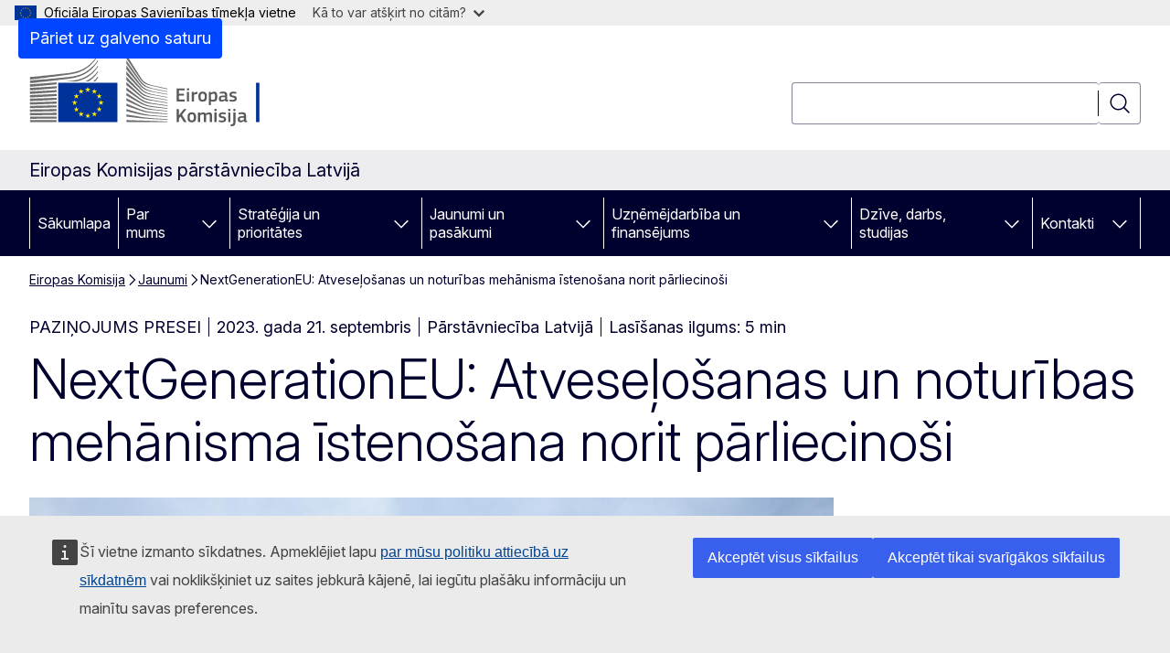

--- FILE ---
content_type: text/html; charset=UTF-8
request_url: https://latvia.representation.ec.europa.eu/jaunumi/nextgenerationeu-atveselosanas-un-noturibas-mehanisma-istenosana-norit-parliecinosi-2023-09-21_lv
body_size: 18599
content:
<!DOCTYPE html>
<html lang="lv" dir="ltr" prefix="og: https://ogp.me/ns#">
  <head>
    <meta charset="utf-8" />
<meta name="description" content="Komisija pieņēmusi otro gada ziņojumu par Atveseļošanas un noturības mehānisma (ANM), 800 miljardu eiro vērtā NextGenerationEU reformu un investīciju instrumenta, īstenošanu." />
<meta name="keywords" content="zaļās investīcijas,NextGenerationEU,Atveseļošanas un noturības mehānisms,daudzgadu finanšu shēma" />
<link rel="canonical" href="https://latvia.representation.ec.europa.eu/jaunumi/nextgenerationeu-atveselosanas-un-noturibas-mehanisma-istenosana-norit-parliecinosi-2023-09-21_lv" />
<meta property="og:determiner" content="auto" />
<meta property="og:site_name" content="Eiropas Komisijas pārstāvniecība Latvijā" />
<meta property="og:type" content="website" />
<meta property="og:url" content="https://latvia.representation.ec.europa.eu/jaunumi/nextgenerationeu-atveselosanas-un-noturibas-mehanisma-istenosana-norit-parliecinosi-2023-09-21_lv" />
<meta property="og:title" content="NextGenerationEU: Atveseļošanas un noturības mehānisma īstenošana norit pārliecinoši" />
<meta property="og:description" content="Komisija pieņēmusi otro gada ziņojumu par Atveseļošanas un noturības mehānisma (ANM), 800 miljardu eiro vērtā NextGenerationEU reformu un investīciju instrumenta, īstenošanu." />
<meta property="og:image" content="https://latvia.representation.ec.europa.eu/sites/default/files/styles/ewcms_metatag_image/public/2022-06/P051073-15833.jpg?itok=fLLzF0al" />
<meta property="og:image:alt" content="NextGenerationEU" />
<meta property="og:updated_time" content="2023-09-21T14:00:00+0200" />
<meta name="twitter:card" content="summary_large_image" />
<meta name="twitter:description" content="Komisija pieņēmusi otro gada ziņojumu par Atveseļošanas un noturības mehānisma (ANM), 800 miljardu eiro vērtā NextGenerationEU reformu un investīciju instrumenta, īstenošanu." />
<meta name="twitter:title" content="NextGenerationEU: Atveseļošanas un noturības mehānisma īstenošana norit pārliecinoši" />
<meta name="twitter:image" content="https://latvia.representation.ec.europa.eu/sites/default/files/styles/ewcms_metatag_image/public/2022-06/P051073-15833.jpg?itok=fLLzF0al" />
<meta name="twitter:image:alt" content="NextGenerationEU" />
<meta http-equiv="X-UA-Compatible" content="IE=edge,chrome=1" />
<meta name="Generator" content="Drupal 11 (https://www.drupal.org)" />
<meta name="MobileOptimized" content="width" />
<meta name="HandheldFriendly" content="true" />
<meta name="viewport" content="width=device-width, initial-scale=1.0" />
<script type="application/json">{"service":"preview","position":"before"}</script>
<script type="application/ld+json">{
    "@context": "https:\/\/schema.org",
    "@type": "BreadcrumbList",
    "itemListElement": [
        {
            "@type": "ListItem",
            "position": 1,
            "item": {
                "@id": "https:\/\/latvia.representation.ec.europa.eu\/index_lv",
                "name": "Eiropas Komisija"
            }
        },
        {
            "@type": "ListItem",
            "position": 2,
            "item": {
                "@id": "https:\/\/latvia.representation.ec.europa.eu\/jaunumi_lv",
                "name": "Jaunumi"
            }
        },
        {
            "@type": "ListItem",
            "position": 3,
            "item": {
                "@id": "https:\/\/latvia.representation.ec.europa.eu\/jaunumi\/nextgenerationeu-atveselosanas-un-noturibas-mehanisma-istenosana-norit-parliecinosi-2023-09-21_lv",
                "name": "NextGenerationEU: Atveseļošanas un noturības mehānisma īstenošana norit pārliecinoši"
            }
        }
    ]
}</script>
<link rel="icon" href="/themes/contrib/oe_theme/images/favicons/ec/favicon.ico" type="image/vnd.microsoft.icon" />
<link rel="alternate" hreflang="lv" href="https://latvia.representation.ec.europa.eu/jaunumi/nextgenerationeu-atveselosanas-un-noturibas-mehanisma-istenosana-norit-parliecinosi-2023-09-21_lv" />
<link rel="icon" href="/themes/contrib/oe_theme/images/favicons/ec/favicon.svg" type="image/svg+xml" />
<link rel="apple-touch-icon" href="/themes/contrib/oe_theme/images/favicons/ec/favicon.png" />

    <title>NextGenerationEU: Atveseļošanas un noturības mehānisma īstenošana norit pārliecinoši - Eiropas Komisija</title>
    <link rel="stylesheet" media="all" href="/sites/default/files/css/css_ZLM4cn-67Zv1u0nIVrvSnoeE5wZm396irpVcN6uJVdI.css?delta=0&amp;language=lv&amp;theme=ewcms_theme&amp;include=eJxFyUEKwCAMBMAPCXlSUFkwYIyYheLvS0-9zGXwdE_BpzJi0nYJKAcc0sN3LCzqtHbquYr-7z62WPIm4dJq4gWS5B4w" />
<link rel="stylesheet" media="all" href="/sites/default/files/css/css_uIs-ZeEl9qahvhhy0xL20qe7a5_vr-rg2BEZvbacaP4.css?delta=1&amp;language=lv&amp;theme=ewcms_theme&amp;include=eJxFyUEKwCAMBMAPCXlSUFkwYIyYheLvS0-9zGXwdE_BpzJi0nYJKAcc0sN3LCzqtHbquYr-7z62WPIm4dJq4gWS5B4w" />
<link rel="stylesheet" media="print" href="/sites/default/files/css/css_Jk6Ekec7LaDjR7r8Z8mmv-fJ5YOR6qOoZ2ADbUa54rA.css?delta=2&amp;language=lv&amp;theme=ewcms_theme&amp;include=eJxFyUEKwCAMBMAPCXlSUFkwYIyYheLvS0-9zGXwdE_BpzJi0nYJKAcc0sN3LCzqtHbquYr-7z62WPIm4dJq4gWS5B4w" />
<link rel="stylesheet" media="all" href="/sites/default/files/css/css_vqfnjSLZ4-sbISPykkWdNnuKxh-ktTJ_lV6oFqvqP_c.css?delta=3&amp;language=lv&amp;theme=ewcms_theme&amp;include=eJxFyUEKwCAMBMAPCXlSUFkwYIyYheLvS0-9zGXwdE_BpzJi0nYJKAcc0sN3LCzqtHbquYr-7z62WPIm4dJq4gWS5B4w" />
<link rel="stylesheet" media="print" href="/sites/default/files/css/css_hfZZEI8WD_loQyglCRa6ztNO8nxPxyOaY3jURtVRStc.css?delta=4&amp;language=lv&amp;theme=ewcms_theme&amp;include=eJxFyUEKwCAMBMAPCXlSUFkwYIyYheLvS0-9zGXwdE_BpzJi0nYJKAcc0sN3LCzqtHbquYr-7z62WPIm4dJq4gWS5B4w" />
<link rel="stylesheet" media="all" href="/sites/default/files/css/css__H2smE7JYTczSmdcmQromWH_l0HMz4iQ9ihKUg4uh5E.css?delta=5&amp;language=lv&amp;theme=ewcms_theme&amp;include=eJxFyUEKwCAMBMAPCXlSUFkwYIyYheLvS0-9zGXwdE_BpzJi0nYJKAcc0sN3LCzqtHbquYr-7z62WPIm4dJq4gWS5B4w" />
<link rel="stylesheet" media="print" href="/sites/default/files/css/css_znI0CpB5Pjo-mdUD5ff-TpUsrJYva-h9TOITLUOfD90.css?delta=6&amp;language=lv&amp;theme=ewcms_theme&amp;include=eJxFyUEKwCAMBMAPCXlSUFkwYIyYheLvS0-9zGXwdE_BpzJi0nYJKAcc0sN3LCzqtHbquYr-7z62WPIm4dJq4gWS5B4w" />

    
  </head>
  <body class="language-lv ecl-typography path-node page-node-type-oe-news">
          <a
  href="#main-content"
  class="ecl-link ecl-link--primary ecl-skip-link"
   id="skip-id"
>Pāriet uz galveno saturu</a>

        <div id="cck_here"></div>    <script type="application/json">{"utility":"globan","theme":"light","logo":true,"link":true,"mode":false}</script>

      <div class="dialog-off-canvas-main-canvas" data-off-canvas-main-canvas>
          <header
  class="ecl-site-header ecl-site-header-with-logo-l ecl-site-header--has-menu"
  data-ecl-auto-init="SiteHeader"
>
  
    <div class="ecl-site-header__header">
        <div class="ecl-site-header__inner">
      <div class="ecl-site-header__background">
        <div class="ecl-site-header__header">
          <div class="ecl-site-header__container ecl-container">
            <div class="ecl-site-header__top" data-ecl-site-header-top>
                    <a
    class="ecl-link ecl-link--standalone ecl-site-header__logo-link"
    href="https://commission.europa.eu/index_lv"
    aria-label="Sākumlapa - Eiropas Komisija"
    data-aria-label-en="Home - European Commission"
  >
                                <picture
  class="ecl-picture ecl-site-header__picture"
   title="Eiropas&#x20;Komisija"
><source 
                  srcset="/themes/contrib/oe_theme/dist/ec/images/logo/positive/logo-ec--lv.svg"
                          media="(min-width: 996px)"
                      ><img 
          class="ecl-site-header__logo-image ecl-site-header__logo-image--l"
              src="/themes/contrib/oe_theme/dist/ec/images/logo/logo-ec--mute.svg"
              alt="Eiropas Komisijas logotips"
          ></picture>  </a>


              <div class="ecl-site-header__action">
                  <div class="ecl-site-header__search-container" role="search">
  <a
    class="ecl-button ecl-button--tertiary ecl-site-header__search-toggle"
    href=""
    data-ecl-search-toggle="true"
    aria-controls=""
    aria-expanded="false"
  ><span 
  class="wt-icon--search ecl-icon ecl-icon--s ecl-site-header__icon ecl-icon--search"
  aria-hidden="true"
   role="img"></span></a>
  <script type="application/json">{"service":"search","version":"2.0","form":".ecl-search-form","filters":{"scope":{"sites":[{"selected":true,"name":"Eiropas Komisijas p\u0101rst\u0101vniec\u012bba Latvij\u0101","id":["comm-ewcms-latvia"]}]}}}</script>
<form
  class="ecl-search-form ecl-site-header__search"
  role="search"
   class="oe-search-search-form" data-drupal-selector="oe-search-search-form" action="/jaunumi/nextgenerationeu-atveselosanas-un-noturibas-mehanisma-istenosana-norit-parliecinosi-2023-09-21_lv" method="post" id="oe-search-search-form" accept-charset="UTF-8" data-ecl-search-form
><div class="ecl-form-group"><label
                  for="edit-keys"
            id="edit-keys-label"
          class="ecl-form-label ecl-search-form__label"
    >Meklēt</label><input
      id="edit-keys"
      class="ecl-text-input ecl-text-input--m ecl-search-form__text-input form-search ecl-search-form__text-input"
      name="keys"
        type="search"
            
  ></div><button
  class="ecl-button ecl-button--tertiary ecl-search-form__button ecl-search-form__button ecl-button--icon-only"
  type="submit"
  
><span class="ecl-button__container"><span 
  class="wt-icon--search ecl-icon ecl-icon--m ecl-button__icon ecl-icon--search"
  aria-hidden="true"
   data-ecl-icon></span><span class="ecl-button__label" data-ecl-label="true">Meklēt</span></span></button><input autocomplete="off" data-drupal-selector="form-kley5x4c5b5sa62sehosv78xah0dmlxio6blmywpxec" type="hidden" name="form_build_id" value="form-KLey5X4C5B5sA62sehosV78XAH0DMlXiO6BLMYWPxec" /><input data-drupal-selector="edit-oe-search-search-form" type="hidden" name="form_id" value="oe_search_search_form" /></form>
  
</div>


              </div>
            </div>
          </div>
        </div>
      </div>
    </div>
  
  </div>
      <div>
    <div id="block-machinetranslation">
  
    
      <div class="ecl-lang-select-page ecl-u-pv-m ecl-u-d-none" id="etrans-block">
  <div class="ecl-container">
    <div class="webtools-etrans--wrapper">
      <div id="webtools-etrans"></div>
      <div class="webtools-etrans--message">
        <div
  class="ecl-notification ecl-notification--info"
  data-ecl-notification
  role="alert"
  data-ecl-auto-init="Notification"
><span 
  class="wt-icon--information ecl-icon ecl-icon--m ecl-notification__icon ecl-icon--information"
  aria-hidden="false"
  ></span><div class="ecl-notification__content"><button
  class="ecl-button ecl-button--tertiary ecl-button--m ecl-button--neutral ecl-notification__close ecl-button--icon-only"
  type="button"
   data-ecl-notification-close
><span class="ecl-button__container"><span class="ecl-button__label" data-ecl-label="true">&nbsp;</span><span 
  class="wt-icon--close ecl-icon ecl-icon--m ecl-button__icon ecl-icon--close"
  aria-hidden="true"
   data-ecl-icon></span></span></button><div class="ecl-notification__description">&nbsp;</div></div></div>      </div>
    </div>
  </div>
</div>
<div class="ecl-lang-select-page ecl-u-pv-m ecl-u-d-none" id="no-etrans-block">
  <div class="ecl-container">
    <div class="webtools-etrans--wrapper">
      <div id="webtools-etrans"></div>
      <div class="webtools-etrans--message">
        <div
  class="ecl-notification ecl-notification--warning"
  data-ecl-notification
  role="alert"
  data-ecl-auto-init="Notification"
><span 
  class="wt-icon--information ecl-icon ecl-icon--m ecl-notification__icon ecl-icon--information"
  aria-hidden="false"
  ></span><div class="ecl-notification__content"><button
  class="ecl-button ecl-button--tertiary ecl-button--m ecl-button--neutral ecl-notification__close ecl-button--icon-only"
  type="button"
   data-ecl-notification-close
><span class="ecl-button__container"><span class="ecl-button__label" data-ecl-label="true">&nbsp;</span><span 
  class="wt-icon--close ecl-icon ecl-icon--m ecl-button__icon ecl-icon--close"
  aria-hidden="true"
   data-ecl-icon></span></span></button><div class="ecl-notification__description">&nbsp;</div></div></div>      </div>
    </div>
  </div>
</div>

  </div>

  </div>

  
          <div class="ecl-site-header__banner">
      <div class="ecl-container">
                  <div class="ecl-site-header__site-name">Eiropas Komisijas pārstāvniecība Latvijā</div>
                      </div>
    </div>
      <div id="block-ewcms-theme-horizontal-menu">
  
    
      <div style="height: 0">&nbsp;</div><div class="ewcms-horizontal-menu">
      
                                                                                                                            
                                                                                                          
                                                                                                                                              
                                                                      
                                                                                                                                                                
                                                                      
          
      <nav
  class="ecl-menu"
  data-ecl-menu
  data-ecl-menu-max-lines="2"
  data-ecl-auto-init="Menu"
      data-ecl-menu-label-open="Menu"
        data-ecl-menu-label-close="Aizvērt"
    role="navigation" aria-label="Navig&#x0101;cija&#x20;lap&#x0101;"
><div class="ecl-menu__overlay"></div><div class="ecl-container ecl-menu__container"><button
  class="ecl-button ecl-button--tertiary ecl-button--neutral ecl-menu__open ecl-button--icon-only"
  type="button"
   data-ecl-menu-open aria-expanded="false"
><span class="ecl-button__container"><span 
  class="wt-icon--hamburger ecl-icon ecl-icon--m ecl-button__icon ecl-icon--hamburger"
  aria-hidden="true"
   data-ecl-icon></span><span 
  class="wt-icon--close ecl-icon ecl-icon--m ecl-button__icon ecl-icon--close"
  aria-hidden="true"
   data-ecl-icon></span><span class="ecl-button__label" data-ecl-label="true">Menu</span></span></button><section class="ecl-menu__inner" data-ecl-menu-inner aria-label="Menu"><header class="ecl-menu__inner-header"><button
  class="ecl-button ecl-button--tertiary ecl-menu__close ecl-button--icon-only"
  type="submit"
   data-ecl-menu-close
><span class="ecl-button__container"><span class="ecl-button__label" data-ecl-label="true">Aizvērt</span><span 
  class="wt-icon--close ecl-icon ecl-icon--m ecl-button__icon ecl-icon--close"
  aria-hidden="true"
   data-ecl-icon></span></span></button><div class="ecl-menu__title">Menu</div><button
  class="ecl-button ecl-button--tertiary ecl-menu__back"
  type="submit"
   data-ecl-menu-back
><span class="ecl-button__container"><span 
  class="wt-icon--corner-arrow ecl-icon ecl-icon--xs ecl-icon--rotate-270 ecl-button__icon ecl-icon--corner-arrow"
  aria-hidden="true"
   data-ecl-icon></span><span class="ecl-button__label" data-ecl-label="true">Back</span></span></button></header><button
  class="ecl-button ecl-button--tertiary ecl-menu__item ecl-menu__items-previous ecl-button--icon-only"
  type="button"
   data-ecl-menu-items-previous tabindex="-1"
><span class="ecl-button__container"><span 
  class="wt-icon--corner-arrow ecl-icon ecl-icon--s ecl-icon--rotate-270 ecl-button__icon ecl-icon--corner-arrow"
  aria-hidden="true"
   data-ecl-icon></span><span class="ecl-button__label" data-ecl-label="true">Previous items</span></span></button><button
  class="ecl-button ecl-button--tertiary ecl-menu__item ecl-menu__items-next ecl-button--icon-only"
  type="button"
   data-ecl-menu-items-next tabindex="-1"
><span class="ecl-button__container"><span 
  class="wt-icon--corner-arrow ecl-icon ecl-icon--s ecl-icon--rotate-90 ecl-button__icon ecl-icon--corner-arrow"
  aria-hidden="true"
   data-ecl-icon></span><span class="ecl-button__label" data-ecl-label="true">Next items</span></span></button><ul class="ecl-menu__list" data-ecl-menu-list><li class="ecl-menu__item" data-ecl-menu-item id="ecl-menu-item-ecl-menu-68752683-0"><a
  href="/index_lv"
  class="ecl-link ecl-link--standalone ecl-menu__link"
   data-untranslated-label="Home" data-active-path="&#x2F;" data-ecl-menu-link id="ecl-menu-item-ecl-menu-68752683-0-link"
>Sākumlapa</a></li><li class="ecl-menu__item ecl-menu__item--has-children" data-ecl-menu-item data-ecl-has-children aria-haspopup aria-expanded="false" id="ecl-menu-item-ecl-menu-68752683-1"><a
  href="/par-mums_lv"
  class="ecl-link ecl-link--standalone ecl-menu__link"
   data-untranslated-label="Par&#x20;mums" data-active-path="&#x2F;node&#x2F;12" data-ecl-menu-link id="ecl-menu-item-ecl-menu-68752683-1-link"
>Par mums</a><button
  class="ecl-button ecl-button--tertiary ecl-button--neutral ecl-menu__button-caret ecl-button--icon-only"
  type="button"
   data-ecl-menu-caret aria-label="Piek&#x013C;&#x016B;t&#x20;pak&#x0101;rtotajiem&#x20;elementiem" aria-describedby="ecl-menu-item-ecl-menu-68752683-1-link" aria-expanded="false"
><span class="ecl-button__container"><span 
  class="wt-icon--corner-arrow ecl-icon ecl-icon--xs ecl-icon--rotate-180 ecl-button__icon ecl-icon--corner-arrow"
  aria-hidden="true"
   data-ecl-icon></span></span></button><div
    class="ecl-menu__mega"
    data-ecl-menu-mega
  ><ul class="ecl-menu__sublist"><li
        class="ecl-menu__subitem"
        data-ecl-menu-subitem
      ><a
  href="/par-mums/par-parstavniecibu_lv"
  class="ecl-link ecl-link--standalone ecl-menu__sublink"
   data-untranslated-label="Par&#x20;p&#x0101;rst&#x0101;vniec&#x012B;bu" data-active-path="&#x2F;node&#x2F;13"
>Par pārstāvniecību</a></li><li
        class="ecl-menu__subitem"
        data-ecl-menu-subitem
      ><a
  href="/par-mums/musu-komanda_lv"
  class="ecl-link ecl-link--standalone ecl-menu__sublink"
   data-untranslated-label="M&#x016B;su&#x20;komanda" data-active-path="&#x2F;node&#x2F;14"
>Mūsu komanda</a></li><li
        class="ecl-menu__subitem"
        data-ecl-menu-subitem
      ><a
  href="/par-mums/sazina-ar-mums_lv"
  class="ecl-link ecl-link--standalone ecl-menu__sublink"
   data-untranslated-label="Sazi&#x0146;a&#x20;ar&#x20;mums" data-active-path="&#x2F;node&#x2F;15"
>Saziņa ar mums</a></li><li
        class="ecl-menu__subitem"
        data-ecl-menu-subitem
      ><a
  href="/par-mums/es-maja_lv"
  class="ecl-link ecl-link--standalone ecl-menu__sublink"
   data-untranslated-label="ES&#x20;m&#x0101;ja" data-active-path="&#x2F;node&#x2F;16"
>ES māja</a></li><li
        class="ecl-menu__subitem"
        data-ecl-menu-subitem
      ><a
  href="/par-mums/latvija-eiropas-savieniba_lv"
  class="ecl-link ecl-link--standalone ecl-menu__sublink"
   data-untranslated-label="Latvija&#x20;Eiropas&#x20;Savien&#x012B;b&#x0101;" data-active-path="&#x2F;node&#x2F;17"
>Latvija Eiropas Savienībā</a></li><li
        class="ecl-menu__subitem"
        data-ecl-menu-subitem
      ><a
  href="/par-mums/par-eiropas-savienibu_lv"
  class="ecl-link ecl-link--standalone ecl-menu__sublink"
   data-untranslated-label="Par&#x20;Eiropas&#x20;Savien&#x012B;bu" data-active-path="&#x2F;node&#x2F;18"
>Par Eiropas Savienību</a></li><li class="ecl-menu__subitem ecl-menu__see-all"><a
  href="/par-mums_lv"
  class="ecl-link ecl-link--standalone ecl-link--icon ecl-menu__sublink"
  
><span 
      class="ecl-link__label">Skatīt visus</span><span 
  class="wt-icon--arrow-left ecl-icon ecl-icon--xs ecl-icon--rotate-180 ecl-link__icon ecl-icon--arrow-left"
  aria-hidden="true"
  ></span></a></li></ul></div></li><li class="ecl-menu__item ecl-menu__item--has-children" data-ecl-menu-item data-ecl-has-children aria-haspopup aria-expanded="false" id="ecl-menu-item-ecl-menu-68752683-2"><a
  href="/strategija-un-prioritates_lv"
  class="ecl-link ecl-link--standalone ecl-menu__link"
   data-untranslated-label="Strat&#x0113;&#x0123;ija&#x20;un&#x20;priorit&#x0101;tes" data-active-path="&#x2F;node&#x2F;19" data-ecl-menu-link id="ecl-menu-item-ecl-menu-68752683-2-link"
>Stratēģija un prioritātes</a><button
  class="ecl-button ecl-button--tertiary ecl-button--neutral ecl-menu__button-caret ecl-button--icon-only"
  type="button"
   data-ecl-menu-caret aria-label="Piek&#x013C;&#x016B;t&#x20;pak&#x0101;rtotajiem&#x20;elementiem" aria-describedby="ecl-menu-item-ecl-menu-68752683-2-link" aria-expanded="false"
><span class="ecl-button__container"><span 
  class="wt-icon--corner-arrow ecl-icon ecl-icon--xs ecl-icon--rotate-180 ecl-button__icon ecl-icon--corner-arrow"
  aria-hidden="true"
   data-ecl-icon></span></span></button><div
    class="ecl-menu__mega"
    data-ecl-menu-mega
  ><ul class="ecl-menu__sublist"><li
        class="ecl-menu__subitem"
        data-ecl-menu-subitem
      ><a
  href="/strategija-un-prioritates/eiropas-komisijas-prioritates_lv"
  class="ecl-link ecl-link--standalone ecl-menu__sublink"
   data-untranslated-label="Eiropas&#x20;Komisijas&#x20;priorit&#x0101;tes" data-active-path="&#x2F;node&#x2F;20"
>Eiropas Komisijas prioritātes</a></li><li
        class="ecl-menu__subitem"
        data-ecl-menu-subitem
      ><a
  href="/strategija-un-prioritates/es-atveselosanas-plans_lv"
  class="ecl-link ecl-link--standalone ecl-menu__sublink"
   data-untranslated-label="ES&#x20;Atvese&#x013C;o&#x0161;anas&#x20;pl&#x0101;ns" data-active-path="&#x2F;node&#x2F;21"
>ES Atveseļošanas plāns</a></li><li
        class="ecl-menu__subitem"
        data-ecl-menu-subitem
      ><a
  href="/strategija-un-prioritates/es-politika-latvijai_lv"
  class="ecl-link ecl-link--standalone ecl-menu__sublink"
   data-untranslated-label="ES&#x20;politika&#x20;Latvijai" data-active-path="&#x2F;node&#x2F;22"
>ES politika Latvijai</a></li><li
        class="ecl-menu__subitem"
        data-ecl-menu-subitem
      ><a
  href="/strategija-un-prioritates/es-budzets-latvija_lv"
  class="ecl-link ecl-link--standalone ecl-menu__sublink"
   data-untranslated-label="ES&#x20;bud&#x017E;ets&#x20;Latvij&#x0101;" data-active-path="&#x2F;node&#x2F;23"
>ES budžets Latvijā</a></li><li
        class="ecl-menu__subitem"
        data-ecl-menu-subitem
      ><a
  href="/strategija-un-prioritates/veiksmes-stasti_lv"
  class="ecl-link ecl-link--standalone ecl-menu__sublink"
   data-untranslated-label="Veiksmes&#x20;st&#x0101;sti" data-active-path="&#x2F;node&#x2F;24"
>Veiksmes stāsti</a></li><li class="ecl-menu__subitem ecl-menu__see-all"><a
  href="/strategija-un-prioritates_lv"
  class="ecl-link ecl-link--standalone ecl-link--icon ecl-menu__sublink"
  
><span 
      class="ecl-link__label">Skatīt visus</span><span 
  class="wt-icon--arrow-left ecl-icon ecl-icon--xs ecl-icon--rotate-180 ecl-link__icon ecl-icon--arrow-left"
  aria-hidden="true"
  ></span></a></li></ul></div></li><li class="ecl-menu__item ecl-menu__item--has-children" data-ecl-menu-item data-ecl-has-children aria-haspopup aria-expanded="false" id="ecl-menu-item-ecl-menu-68752683-3"><a
  href="/jaunumi-un-pasakumi_lv"
  class="ecl-link ecl-link--standalone ecl-menu__link"
   data-untranslated-label="Jaunumi&#x20;un&#x20;pas&#x0101;kumi" data-active-path="&#x2F;node&#x2F;25" data-ecl-menu-link id="ecl-menu-item-ecl-menu-68752683-3-link"
>Jaunumi un pasākumi</a><button
  class="ecl-button ecl-button--tertiary ecl-button--neutral ecl-menu__button-caret ecl-button--icon-only"
  type="button"
   data-ecl-menu-caret aria-label="Piek&#x013C;&#x016B;t&#x20;pak&#x0101;rtotajiem&#x20;elementiem" aria-describedby="ecl-menu-item-ecl-menu-68752683-3-link" aria-expanded="false"
><span class="ecl-button__container"><span 
  class="wt-icon--corner-arrow ecl-icon ecl-icon--xs ecl-icon--rotate-180 ecl-button__icon ecl-icon--corner-arrow"
  aria-hidden="true"
   data-ecl-icon></span></span></button><div
    class="ecl-menu__mega"
    data-ecl-menu-mega
  ><ul class="ecl-menu__sublist"><li
        class="ecl-menu__subitem"
        data-ecl-menu-subitem
      ><a
  href="/jaunumi-un-pasakumi/eiropas-diena-2025_lv"
  class="ecl-link ecl-link--standalone ecl-menu__sublink"
   data-untranslated-label="Eiropas&#x20;diena&#x20;2025" data-active-path="&#x2F;node&#x2F;1198"
>Eiropas diena 2025</a></li><li
        class="ecl-menu__subitem"
        data-ecl-menu-subitem
      ><a
  href="/jaunumi-un-pasakumi/jaunumi_lv"
  class="ecl-link ecl-link--standalone ecl-menu__sublink"
   data-untranslated-label="Jaunumi" data-active-path="&#x2F;node&#x2F;26"
>Jaunumi</a></li><li
        class="ecl-menu__subitem"
        data-ecl-menu-subitem
      ><a
  href="/jaunumi-un-pasakumi/pasakumi_lv"
  class="ecl-link ecl-link--standalone ecl-menu__sublink"
   data-untranslated-label="Pas&#x0101;kumi" data-active-path="&#x2F;node&#x2F;27"
>Pasākumi</a></li><li
        class="ecl-menu__subitem"
        data-ecl-menu-subitem
      ><a
  href="/jaunumi-un-pasakumi/preses-resursi-un-kontakti_lv"
  class="ecl-link ecl-link--standalone ecl-menu__sublink"
   data-untranslated-label="Preses&#x20;resursi&#x20;un&#x20;kontakti&#x20;" data-active-path="&#x2F;node&#x2F;74"
>Preses resursi un kontakti </a></li><li
        class="ecl-menu__subitem"
        data-ecl-menu-subitem
      ><a
  href="/jaunumi-un-pasakumi/eiropas-cina-pret-dezinformaciju_lv"
  class="ecl-link ecl-link--standalone ecl-menu__sublink"
   data-untranslated-label="Eiropas&#x20;c&#x012B;&#x0146;a&#x20;pret&#x20;dezinform&#x0101;ciju" data-active-path="&#x2F;node&#x2F;29"
>Eiropas cīņa pret dezinformāciju</a></li><li
        class="ecl-menu__subitem"
        data-ecl-menu-subitem
      ><a
  href="/jaunumi-un-pasakumi/publikacijas_lv"
  class="ecl-link ecl-link--standalone ecl-menu__sublink"
   data-untranslated-label="Publik&#x0101;cijas" data-active-path="&#x2F;node&#x2F;30"
>Publikācijas</a></li><li
        class="ecl-menu__subitem"
        data-ecl-menu-subitem
      ><a
  href="/jaunumi-un-pasakumi/video_lv"
  class="ecl-link ecl-link--standalone ecl-menu__sublink"
   data-untranslated-label="Video" data-active-path="&#x2F;node&#x2F;31"
>Video</a></li><li class="ecl-menu__subitem ecl-menu__see-all"><a
  href="/jaunumi-un-pasakumi_lv"
  class="ecl-link ecl-link--standalone ecl-link--icon ecl-menu__sublink"
  
><span 
      class="ecl-link__label">Skatīt visus</span><span 
  class="wt-icon--arrow-left ecl-icon ecl-icon--xs ecl-icon--rotate-180 ecl-link__icon ecl-icon--arrow-left"
  aria-hidden="true"
  ></span></a></li></ul></div></li><li class="ecl-menu__item ecl-menu__item--has-children" data-ecl-menu-item data-ecl-has-children aria-haspopup aria-expanded="false" id="ecl-menu-item-ecl-menu-68752683-4"><a
  href="/uznemejdarbiba-un-finansejums_lv"
  class="ecl-link ecl-link--standalone ecl-menu__link"
   data-untranslated-label="Uz&#x0146;&#x0113;m&#x0113;jdarb&#x012B;ba&#x20;un&#x20;finans&#x0113;jums" data-active-path="&#x2F;node&#x2F;32" data-ecl-menu-link id="ecl-menu-item-ecl-menu-68752683-4-link"
>Uzņēmējdarbība un finansējums</a><button
  class="ecl-button ecl-button--tertiary ecl-button--neutral ecl-menu__button-caret ecl-button--icon-only"
  type="button"
   data-ecl-menu-caret aria-label="Piek&#x013C;&#x016B;t&#x20;pak&#x0101;rtotajiem&#x20;elementiem" aria-describedby="ecl-menu-item-ecl-menu-68752683-4-link" aria-expanded="false"
><span class="ecl-button__container"><span 
  class="wt-icon--corner-arrow ecl-icon ecl-icon--xs ecl-icon--rotate-180 ecl-button__icon ecl-icon--corner-arrow"
  aria-hidden="true"
   data-ecl-icon></span></span></button><div
    class="ecl-menu__mega"
    data-ecl-menu-mega
  ><ul class="ecl-menu__sublist"><li
        class="ecl-menu__subitem"
        data-ecl-menu-subitem
      ><a
  href="/uznemejdarbiba-un-finansejums/uznemejdarbiba-es_lv"
  class="ecl-link ecl-link--standalone ecl-menu__sublink"
   data-untranslated-label="Uz&#x0146;&#x0113;m&#x0113;jdarb&#x012B;ba&#x20;ES" data-active-path="&#x2F;node&#x2F;33"
>Uzņēmējdarbība ES</a></li><li
        class="ecl-menu__subitem"
        data-ecl-menu-subitem
      ><a
  href="/uznemejdarbiba-un-finansejums/finansejums-un-granti_lv"
  class="ecl-link ecl-link--standalone ecl-menu__sublink"
   data-untranslated-label="Finans&#x0113;jums&#x20;un&#x20;granti" data-active-path="&#x2F;node&#x2F;34"
>Finansējums un granti</a></li><li
        class="ecl-menu__subitem"
        data-ecl-menu-subitem
      ><a
  href="/uznemejdarbiba-un-finansejums/konkursi-un-ligumi_lv"
  class="ecl-link ecl-link--standalone ecl-menu__sublink"
   data-untranslated-label="Konkursi&#x20;un&#x20;l&#x012B;gumi" data-active-path="&#x2F;node&#x2F;35"
>Konkursi un līgumi</a></li><li class="ecl-menu__subitem ecl-menu__see-all"><a
  href="/uznemejdarbiba-un-finansejums_lv"
  class="ecl-link ecl-link--standalone ecl-link--icon ecl-menu__sublink"
  
><span 
      class="ecl-link__label">Skatīt visus</span><span 
  class="wt-icon--arrow-left ecl-icon ecl-icon--xs ecl-icon--rotate-180 ecl-link__icon ecl-icon--arrow-left"
  aria-hidden="true"
  ></span></a></li></ul></div></li><li class="ecl-menu__item ecl-menu__item--has-children" data-ecl-menu-item data-ecl-has-children aria-haspopup aria-expanded="false" id="ecl-menu-item-ecl-menu-68752683-5"><a
  href="/dzive-darbs-studijas_lv"
  class="ecl-link ecl-link--standalone ecl-menu__link"
   data-untranslated-label="Dz&#x012B;ve,&#x20;darbs,&#x20;studijas" data-active-path="&#x2F;node&#x2F;36" data-ecl-menu-link id="ecl-menu-item-ecl-menu-68752683-5-link"
>Dzīve, darbs, studijas</a><button
  class="ecl-button ecl-button--tertiary ecl-button--neutral ecl-menu__button-caret ecl-button--icon-only"
  type="button"
   data-ecl-menu-caret aria-label="Piek&#x013C;&#x016B;t&#x20;pak&#x0101;rtotajiem&#x20;elementiem" aria-describedby="ecl-menu-item-ecl-menu-68752683-5-link" aria-expanded="false"
><span class="ecl-button__container"><span 
  class="wt-icon--corner-arrow ecl-icon ecl-icon--xs ecl-icon--rotate-180 ecl-button__icon ecl-icon--corner-arrow"
  aria-hidden="true"
   data-ecl-icon></span></span></button><div
    class="ecl-menu__mega"
    data-ecl-menu-mega
  ><ul class="ecl-menu__sublist"><li
        class="ecl-menu__subitem"
        data-ecl-menu-subitem
      ><a
  href="/dzive-darbs-studijas/dzive-es-dalibvalsti_lv"
  class="ecl-link ecl-link--standalone ecl-menu__sublink"
   data-untranslated-label="Dz&#x012B;ve&#x20;ES&#x20;dal&#x012B;bvalst&#x012B;" data-active-path="&#x2F;node&#x2F;462"
>Dzīve ES dalībvalstī</a></li><li
        class="ecl-menu__subitem"
        data-ecl-menu-subitem
      ><a
  href="/dzive-darbs-studijas/tulkojam-eiropu_lv"
  class="ecl-link ecl-link--standalone ecl-menu__sublink"
   data-untranslated-label="Tulkojam&#x20;Eiropu" data-active-path="&#x2F;node&#x2F;1122"
>Tulkojam Eiropu</a></li><li
        class="ecl-menu__subitem"
        data-ecl-menu-subitem
      ><a
  href="/dzive-darbs-studijas/macibu-materiali-un-projekti_lv"
  class="ecl-link ecl-link--standalone ecl-menu__sublink"
   data-untranslated-label="M&#x0101;c&#x012B;bu&#x20;materi&#x0101;li&#x20;un&#x20;projekti" data-active-path="&#x2F;node&#x2F;643"
>Mācību materiāli un projekti</a></li><li
        class="ecl-menu__subitem"
        data-ecl-menu-subitem
      ><a
  href="/dzive-darbs-studijas/tavas-tiesibas_lv"
  class="ecl-link ecl-link--standalone ecl-menu__sublink"
   data-untranslated-label="Tavas&#x20;ties&#x012B;bas" data-active-path="&#x2F;node&#x2F;37"
>Tavas tiesības</a></li><li
        class="ecl-menu__subitem"
        data-ecl-menu-subitem
      ><a
  href="/dzive-darbs-studijas/izsaki-savu-viedokli_lv"
  class="ecl-link ecl-link--standalone ecl-menu__sublink"
   data-untranslated-label="Izsaki&#x20;savu&#x20;viedokli" data-active-path="&#x2F;node&#x2F;38"
>Izsaki savu viedokli</a></li><li
        class="ecl-menu__subitem"
        data-ecl-menu-subitem
      ><a
  href="/dzive-darbs-studijas/darbs-es-dalibvalsti_lv"
  class="ecl-link ecl-link--standalone ecl-menu__sublink"
   data-untranslated-label="Darbs&#x20;ES&#x20;dal&#x012B;bvalst&#x012B;" data-active-path="&#x2F;node&#x2F;40"
>Darbs ES dalībvalstī</a></li><li
        class="ecl-menu__subitem"
        data-ecl-menu-subitem
      ><a
  href="/dzive-darbs-studijas/darbs-es-institucijas_lv"
  class="ecl-link ecl-link--standalone ecl-menu__sublink"
   data-untranslated-label="Darbs&#x20;ES&#x20;instit&#x016B;cij&#x0101;s" data-active-path="&#x2F;node&#x2F;41"
>Darbs ES institūcijās</a></li><li
        class="ecl-menu__subitem"
        data-ecl-menu-subitem
      ><a
  href="/dzive-darbs-studijas/studijas-macibas-prakse_lv"
  class="ecl-link ecl-link--standalone ecl-menu__sublink"
   data-untranslated-label="Studijas,&#x20;m&#x0101;c&#x012B;bas,&#x20;prakse" data-active-path="&#x2F;node&#x2F;42"
>Studijas, mācības, prakse</a></li><li class="ecl-menu__subitem ecl-menu__see-all"><a
  href="/dzive-darbs-studijas_lv"
  class="ecl-link ecl-link--standalone ecl-link--icon ecl-menu__sublink"
  
><span 
      class="ecl-link__label">Skatīt visus</span><span 
  class="wt-icon--arrow-left ecl-icon ecl-icon--xs ecl-icon--rotate-180 ecl-link__icon ecl-icon--arrow-left"
  aria-hidden="true"
  ></span></a></li></ul></div></li><li class="ecl-menu__item ecl-menu__item--has-children" data-ecl-menu-item data-ecl-has-children aria-haspopup aria-expanded="false" id="ecl-menu-item-ecl-menu-68752683-6"><a
  href="/kontakti_lv"
  class="ecl-link ecl-link--standalone ecl-menu__link"
   data-untranslated-label="Kontakti" data-active-path="&#x2F;node&#x2F;43" data-ecl-menu-link id="ecl-menu-item-ecl-menu-68752683-6-link"
>Kontakti</a><button
  class="ecl-button ecl-button--tertiary ecl-button--neutral ecl-menu__button-caret ecl-button--icon-only"
  type="button"
   data-ecl-menu-caret aria-label="Piek&#x013C;&#x016B;t&#x20;pak&#x0101;rtotajiem&#x20;elementiem" aria-describedby="ecl-menu-item-ecl-menu-68752683-6-link" aria-expanded="false"
><span class="ecl-button__container"><span 
  class="wt-icon--corner-arrow ecl-icon ecl-icon--xs ecl-icon--rotate-180 ecl-button__icon ecl-icon--corner-arrow"
  aria-hidden="true"
   data-ecl-icon></span></span></button><div
    class="ecl-menu__mega"
    data-ecl-menu-mega
  ><ul class="ecl-menu__sublist"><li
        class="ecl-menu__subitem"
        data-ecl-menu-subitem
      ><a
  href="/kontakti/es-kontakti-latvija_lv"
  class="ecl-link ecl-link--standalone ecl-menu__sublink"
   data-untranslated-label="ES&#x20;kontakti&#x20;Latvij&#x0101;" data-active-path="&#x2F;node&#x2F;44"
>ES kontakti Latvijā</a></li><li
        class="ecl-menu__subitem"
        data-ecl-menu-subitem
      ><a
  href="/kontakti/citviet-eiropas-savieniba_lv"
  class="ecl-link ecl-link--standalone ecl-menu__sublink"
   data-untranslated-label="Citviet&#x20;Eiropas&#x20;Savien&#x012B;b&#x0101;" data-active-path="&#x2F;node&#x2F;45"
>Citviet Eiropas Savienībā</a></li><li
        class="ecl-menu__subitem"
        data-ecl-menu-subitem
      ><a
  href="/kontakti/saskaries-ar-problemu_lv"
  class="ecl-link ecl-link--standalone ecl-menu__sublink"
   data-untranslated-label="Sask&#x0101;ries&#x20;ar&#x20;probl&#x0113;mu&#x3F;" data-active-path="&#x2F;node&#x2F;46"
>Saskāries ar problēmu?</a></li><li class="ecl-menu__subitem ecl-menu__see-all"><a
  href="/kontakti_lv"
  class="ecl-link ecl-link--standalone ecl-link--icon ecl-menu__sublink"
  
><span 
      class="ecl-link__label">Skatīt visus</span><span 
  class="wt-icon--arrow-left ecl-icon ecl-icon--xs ecl-icon--rotate-180 ecl-link__icon ecl-icon--arrow-left"
  aria-hidden="true"
  ></span></a></li></ul></div></li></ul></section></div></nav>

</div>

  </div>



</header>

            <div class="ecl-u-mb-2xl" id="block-ewcms-theme-page-header">
  
    
      
            
  


<div
  class="ecl-page-header"
  
><div class="ecl-container"><nav
  class="ecl-breadcrumb ecl-page-header__breadcrumb"
   aria-label="J&#x016B;s&#x20;esat&#x20;&#x0161;eit&#x3A;" aria-label="" data-ecl-breadcrumb="true"
><ol class="ecl-breadcrumb__container"><li class="ecl-breadcrumb__segment" data-ecl-breadcrumb-item="static"><a
  href="https://latvia.representation.ec.europa.eu/index_lv"
  class="ecl-link ecl-link--standalone ecl-breadcrumb__link"
  
>Eiropas Komisija</a><span 
  class="wt-icon--corner-arrow ecl-icon ecl-icon--fluid ecl-breadcrumb__icon ecl-icon--corner-arrow"
  aria-hidden="true"
   role="presentation"></span></li><li class="ecl-breadcrumb__segment" data-ecl-breadcrumb-item="static"><a
  href="/jaunumi_lv"
  class="ecl-link ecl-link--standalone ecl-breadcrumb__link"
  
>Jaunumi</a><span 
  class="wt-icon--corner-arrow ecl-icon ecl-icon--fluid ecl-breadcrumb__icon ecl-icon--corner-arrow"
  aria-hidden="true"
   role="presentation"></span></li><li class="ecl-breadcrumb__segment ecl-breadcrumb__current-page" data-ecl-breadcrumb-item="static" aria-current="page"><span>NextGenerationEU: Atveseļošanas un noturības mehānisma īstenošana norit pārliecinoši</span></li></ol></nav><div class="ecl-page-header__info"><ul class="ecl-page-header__meta"><li class="ecl-page-header__meta-item">Paziņojums presei</li><li class="ecl-page-header__meta-item">2023. gada 21. septembris</li><li class="ecl-page-header__meta-item">Pārstāvniecība Latvijā</li><li class="ecl-page-header__meta-item">Lasīšanas ilgums: 5 min</li></ul><h1 class="ecl-page-header__title"><span>NextGenerationEU: Atveseļošanas un noturības mehānisma īstenošana norit pārliecinoši</span></h1></div></div></div>
  </div>


  

  <main class="ecl-u-pb-xl" id="main-content" data-inpage-navigation-source-area="h2.ecl-u-type-heading-2, div.ecl-featured-item__heading">
    <div class="ecl-container">
      <div class="ecl-row">
        <div class="ecl-col-s-12 ewcms-top-sidebar">
            <div>
    <div data-drupal-messages-fallback class="hidden"></div>
  </div>

        </div>
      </div>
      <div class="ecl-row">
        <div class="ecl-col-s-12">
                      <div id="block-ewcms-theme-main-page-content" data-inpage-navigation-source-area="h2, div.ecl-featured-item__heading" class="ecl-u-mb-l">
  
    
      <article dir="ltr">

  
    

  
  <div>
      

<div
  class="ecl-media-container ecl-media-container--custom-ratio ecl-u-mb-s ecl-u-type-paragraph"
  data-ecl-media-container="true" data-ecl-auto-init="MediaContainer" 
><figure class="ecl-media-container__figure"><div class="ecl-media-container__media"><picture><source srcset="/sites/default/files/styles/oe_theme_medium_no_crop/public/2022-06/P051073-15833.jpg?itok=m22OAkyt 1x, /sites/default/files/styles/oe_theme_medium_2x_no_crop/public/2022-06/P051073-15833.jpg?itok=EzcWl4OT 2x" media="all and (min-width: 768px)" type="image/jpeg" width="991" height="661"/><source srcset="/sites/default/files/styles/oe_theme_small_no_crop/public/2022-06/P051073-15833.jpg?itok=qY5B7JGe 1x, /sites/default/files/styles/oe_theme_small_2x_no_crop/public/2022-06/P051073-15833.jpg?itok=bmAlBRUh 2x" type="image/jpeg" width="767" height="511"/><img loading="eager" class="ecl-u-width-100 ecl-u-height-auto ecl-media-container__media--ratio-custom" width="991" height="661" src="/sites/default/files/styles/oe_theme_medium_no_crop/public/2022-06/P051073-15833.jpg?itok=m22OAkyt" alt="NextGenerationEU" /></picture></div></figure></div>
<div class="ecl"><p>Komisija pieņēmusi&nbsp;<strong>otro gada ziņojumu</strong>&nbsp;par Atveseļošanas un noturības mehānisma (ANM), 800 miljardu eiro vērtā&nbsp;<em>NextGenerationEU</em>&nbsp;reformu un investīciju instrumenta, īstenošanu.</p>

<p>Ziņojumā aplūkots ANM progress, kas panākts&nbsp;<strong>dalībvalstu ekonomiskās un sociālās noturības palielināšanā</strong>&nbsp;un&nbsp;<strong><em>REPowerEU</em>&nbsp;mērķu sasniegšanā</strong>&nbsp;–&nbsp;<em>REPowerEU</em>&nbsp;ir ES atbilde uz Krievijas agresīvā kara pret Ukrainu izraisītajām grūtībām un globālā enerģijas tirgus traucējumiem.</p>

<p>Ziņojumā uzsvērtas priekšrocības, ko sniedz šis unikālais&nbsp;<strong>uz sniegumu balstītais instruments</strong>, kas paredz ES līdzekļu izmaksu atkarībā no tā, vai ir sasniegti saskaņotie atskaites punkti un mērķrādītāji, kas noteikti atbilstoši dalībvalstu konkrētajām problēmām un ES prioritātēm. Ziņojumā arī parādīts, ka ir panākts&nbsp;<strong>ievērojams progress</strong>&nbsp;attiecībā uz&nbsp;<strong>pārredzamību</strong>&nbsp;un&nbsp;<strong>ES</strong><strong>&nbsp;finanšu interešu aizsardzību</strong>.</p>

<p>Dalībvalstis un visas attiecīgās ieinteresētās personas, kā arī Eiropas Parlaments un Padome ir cieši sadarbojušies, lai sasniegtu šos rezultātus.</p>

<p><strong>ANM īstenošanas gaita</strong></p>

<p>Līdz šim brīdim Komisija ir saņēmusi 34&nbsp;maksājumu pieprasījumus no 21&nbsp;dalībvalsts un izmaksājusi 153,4&nbsp;miljardus eiro saskaņoto investīciju un reformu īstenošanai. Padome jau ir pieņēmusi četrus pārskatītus plānus, to vidū arī&nbsp;<em>REPowerEU</em>&nbsp;nodaļas, un Komisijas vērtējumu gaida vēl 17&nbsp;pārskatīti plāni.</p>

<p>Ziņojumā ir sniegti&nbsp;<strong>daudzi piemēri tam, kā ANM finansējums ir palīdzējis īstenot transformatīvas reformas un investīcijas</strong>. Ir panākts būtisks progress visu sešu ANM politikas pīlāru īstenošanā. Tādējādi ANM virza pozitīvas pārmaiņas tādās jomās kā klimata un digitālā pārkārtošanās, sociālā rīcība, veselības aprūpe un sociālekonomiskā un institucionālā noturība. Tā ietekme ir ne tikai jūtama katrā dalībvalstī, bet arī veicina ekonomisko konverģenci un sociālo un teritoriālo kohēziju visā Savienībā.</p>

<p>Piemēram, vairāk nekā&nbsp;<strong>6&nbsp;miljoni cilvēku</strong>&nbsp;ir piedalījušies ANM finansētā izglītībā un apmācībā,&nbsp;<strong>1,4&nbsp;miljoni uzņēmumu</strong>&nbsp;ir saņēmuši atbalstu,&nbsp;<strong>5,8&nbsp;miljoniem cilvēku</strong>&nbsp;ir palīdzējuši aizsardzības pasākumi pret klimata izraisītām katastrofām, piemēram, plūdiem un dabas ugunsgrēkiem, un, īstenojot dalībvalstu atveseļošanas un noturības plānus (ANP), ir ietaupīti&nbsp;<strong>22&nbsp;miljoni megavatstundu</strong>&nbsp;(MWh).</p>

<p>Ņemot vērā stabilo progresu ANM finansēto pasākumu īstenošanā, Komisija ir turpinājusi&nbsp;<strong>sekmīgi piesaistīt līdzekļus kapitāla tirgos</strong>, lai finansētu mehānismu, un līdz šim&nbsp;<em>NextGenerationEU</em>&nbsp;<strong>zaļajās obligācijās</strong>&nbsp;ir emitēti vairāk nekā&nbsp;<strong>44 miljardi EUR</strong>.</p>

<p><strong>Augsts pārredzamības līmenis</strong></p>

<p>Komisija cenšas panākt augstu skaidrības un pārredzamības līmeni ANM īstenošanā, pat pārsniedzot juridiskās prasības. Tā ir publicējusi&nbsp;<a href="https://commission.europa.eu/business-economy-euro/economic-recovery/recovery-and-resilience-facility_lv"><strong>sešus norādījumus</strong></a>, kas sniedz atbalstu valsts iestādēm un skaidrojumus. Pārredzamība ir arī mērķis publicētajā ziņojumā iekļautajā regulējumā par to, kā risināt&nbsp;<strong>iespējamās sasniegto atskaites punktu un mērķrādītāju regresa situācijas</strong>.</p>

<p>Komisija glabā lielu daudzumu informācijas ANM&nbsp;<a href="https://commission.europa.eu/business-economy-euro/economic-recovery/recovery-and-resilience-facility_lv"><strong>tīmekļvietnē</strong></a>, tostarp par atsevišķiem ANP. Esam publicējuši&nbsp;<a href="https://commission.europa.eu/business-economy-euro/economic-recovery/recovery-and-resilience-facility/country-pages_lv"><strong>pārskatītas valstu lapas</strong></a>, lai labāk atspoguļotu ANM nozīmi mūsu&nbsp;<em>REPowerEU</em>&nbsp;plāna īstenošanā, kā arī izmaiņas atsevišķos ANP.</p>

<p>Nesen pārskatītā ANM regula paredz, ka dalībvalstīm jāpublicē&nbsp;<strong>informācija par 100 galasaņēmējiem</strong>, kas saņem&nbsp;<strong>lielākās summas</strong>&nbsp;no ANM. Komisija lūdza dalībvalstīm bez kavēšanās sniegt šos datus, un Komisija tos konsolidē&nbsp;<a href="https://ec.europa.eu/economy_finance/recovery-and-resilience-scoreboard/index.html"><strong>atveseļošanas un noturības rezultātu pārskatā</strong></a>, kas ir tiešsaistes portāls, kurā atrodama informācija, kas ļauj sekot ANM īstenošanas progresam gan kopumā, gan par katras valsts ANP. Turklāt, lai vēl vairāk palielinātu pamanāmību un pārredzamību, Komisija šogad izveidoja&nbsp;<a href="https://commission.europa.eu/business-economy-euro/economic-recovery/recovery-and-resilience-facility_lv#map"><strong>interaktīvu tiešsaistes karti</strong></a>&nbsp;ar ANM atbalstītajiem projektiem katrā dalībvalstī.</p>

<p>Jāatzīmē arī, ka ir notikuši 11&nbsp;augsta līmeņa atveseļošanas un noturības dialogi, kuros ANM apspriests ar&nbsp;<strong>Eiropas Parlamentu</strong>, un Komisija un&nbsp;<strong>dalībvalstis</strong>&nbsp;ir tikušās 21&nbsp;neformālā ANM ekspertu grupas sanāksmē.</p>

<p><strong>ES finanšu interešu spēcīga aizsardzība</strong></p>

<p>2023. gadā, ņemot vērā arī Eiropas Parlamenta, Padomes un Eiropas Revīzijas palātas ieteikumus,&nbsp;<strong>Komisija padarīja savu kontroles sistēmu vēl stingrāku</strong>, lai sniegtu papildu pārliecību par ANM līdzekļu izlietojumu un Savienības finanšu interešu efektīvu aizsardzību papildus dalībvalstu galvenajai atbildībai.</p>

<p>Komisija līdz šim ir veikusi 14&nbsp;<strong>uz risku balstītas ex post revīzijas</strong>&nbsp;attiecībā uz atskaites punktiem un mērķrādītājiem, lai gūtu papildu pārliecību, ka dalībvalstu sniegtā informācija par to apmierinošu izpildi ir pareiza. Pēc tam, kad Komisija, novērtējot sākotnējos ANP, bija pārbaudījusi, vai&nbsp;<strong>valstu kontroles sistēmas</strong>&nbsp;pietiekami aizsargā Savienības finanšu intereses, tā veica 27 šo sistēmu revīzijas, un&nbsp;<strong>līdz gada beigām Komisija būs veikusi revīziju vismaz vienu reizi katrā dalībvalstī</strong>.</p>

<p><strong>Kolēģijas locekļu izteikumi</strong></p>

<p>Priekšsēdētāja Urzula&nbsp;<strong>fon der Leiena</strong>&nbsp;sacīja:&nbsp;<em>“Atgūšanās no pandēmijas ekonomiskajām sekām norit pilnā sparā, un tas notiek, pateicoties arī NextGenerationEU. Mēs finansējām jaunas un modernizētas slimnīcas un skolas, atbalstījām uzņēmumus un ģimenes un stiprinājām mūsu Savienības noturību, lai neviens netiktu atstāts novārtā. Tā ir Eiropa savā labākajā izpausmē. Publicētajā gada ziņojumā ir apkopoti visi šie sasniegumi un noteikta virzība līdz 2026.&nbsp;gadam.”</em></p>

<p><strong>Konteksts</strong></p>

<p>Šis ziņojums ir otrais no vairākiem Komisijas gada ziņojumiem, kas aptvers ANM īstenošanu visā tā darbības laikā, kā noteikts ANM regulā. Tas tiks izmantots pastāvīgajā dialogā, kas par ANM īstenošanu notiek starp Savienības iestādēm un ar ieinteresētajām personām.</p>

<p>Šajā ziņojumā sniegtās informācijas pamatā ir pieņemto un Komisijas novērtēto ANP saturs, dati, ko dalībvalstis iesniegušas līdz 2023.&nbsp;gada aprīlim, pildot savu pusgada ziņošanas pienākumu, un ziņas par ANM īstenošanas pasākumiem, kas veikti līdz 2023.&nbsp;gada 1.&nbsp;septembrim.</p>

<p><strong>Papildinformācija</strong></p>

<p><a href="https://commission.europa.eu/publications/recovery-and-resilience-facility-annual-report-2023_en">Faktu lapa par ANM gada ziņojumu</a></p>

<p><a href="https://commission.europa.eu/publications/recovery-and-resilience-facility-annual-report-2023_en">Otrais gada ziņojums par Atveseļošanas un noturības mehānisma īstenošanu</a></p>

<p><a href="https://commission.europa.eu/business-economy-euro/economic-recovery/recovery-and-resilience-facility_lv">Atveseļošanas un noturības mehānisms</a></p>

<p><a href="https://eur-lex.europa.eu/legal-content/LV/TXT/?uri=CELEX%3A02021R0241-20230301">Regula, ar ko izveido Atveseļošanas un noturības mehānismu,&nbsp;– konsolidēts teksts</a></p>

<p><a href="https://ec.europa.eu/economy_finance/recovery-and-resilience-scoreboard/index.html">Atveseļošanas un noturības rezultātu pārskats</a></p>

<p><a href="https://ec.europa.eu/commission/presscorner/detail/lv/qanda_21_481">Jautājumi un atbildes: Atveseļošanas un noturības mehānisms</a></p>

<h2>Citāti</h2>

<blockquote>
<p>Atgūšanās no pandēmijas ekonomiskajām sekām norit pilnā sparā, un tas notiek, pateicoties arī NextGenerationEU. Mēs finansējām jaunas un modernizētas slimnīcas un skolas, atbalstījām uzņēmumus un ģimenes un stiprinājām mūsu Savienības noturību, lai neviens netiktu atstāts novārtā. Tā ir Eiropa savā labākajā izpausmē. Publicētajā gada ziņojumā ir apkopoti visi šie sasniegumi un noteikta virzība līdz 2026.&nbsp;gadam.</p>

<p><cite>Ursula von der Leyen, President of the European Commission - 19/09/2023</cite></p>
</blockquote>

<p>&nbsp;</p>

<blockquote>
<p>Publicētais otrais ziņojums par Atveseļošanas un noturības mehānismu apstiprina, ka Eiropa turpina īstenot šo unikālo instrumentu. Pilnā sparā tiek iesniegti maksājumu pieprasījumi un veiktas izmaksas, jo dalībvalstis sasniedz mērķrādītājus un atskaites punktus, kas tām palīdz transformēt ekonomiku un sabiedrību, padarot tās konkurētspējīgākas un gatavākas nākotnei. Savā vairāk nekā divu gadu pastāvēšanas laikā&nbsp;– atlikuši vairs tikai trīs darbības gadi&nbsp;– ANM ir pierādījis, ka tas ir patiesi transformatīvs. Tas ir palīdzējis stimulēt strukturālās reformas, palielinājis investīciju ietekmi un saglabājis pietiekamu elastību strauji mainīgos apstākļos. Tomēr mūsu darbs nebūt nav beidzies, un mums līdz 2026.&nbsp;gadam ir jāpaātrina ANM īstenošanas temps, lai tas nestu labumu visā Eiropas Savienībā.</p>

<p><cite>Priekšsēdētājas izpildvietnieks jautājumos par ekonomiku cilvēku labā Valdis Dombrovskis - 19/09/2023</cite></p>
</blockquote>

<p>&nbsp;</p>

<blockquote>
<p>Divarpus gadus kopš darbības uzsākšanas Atveseļošanas un noturības mehānisms pilda savu solījumu. Visdažādākajās jomās&nbsp;– no tīras enerģijas līdz ātrdarbīgam internetam, no apmācības un izglītības līdz aizsardzībai pret plūdiem&nbsp;– ANM līdzekļi ir atbalsts svarīgām investīcijām un reformām, kas jau uzlabo dzīvi miljoniem eiropiešu. Tomēr nākamajos trīs gados vēl ir daudz darāmā. Komisija ir gatava turpināt atbalstu mūsu dalībvalstīm, kas strādā, lai maksimāli izmantotu šo vēsturisko iespēju.</p>

<p><cite>Ekonomikas komisārs Paolo Džentiloni - 19/09/2023</cite></p>
</blockquote></div>
                                    <div id="news-details" class="ecl-u-mt-3xl">
    <h2 class="ecl-u-type-heading-2">Sīkāka informācija</h2>
    <div class="ecl-u-mb-s">
        <dl
    class="ecl-description-list ecl-description-list--horizontal"
    
  ><dt class="ecl-description-list__term">Publikācijas datums</dt><dd class="ecl-description-list__definition"><div>2023. gada 21. septembris</div></dd><dt class="ecl-description-list__term">Autors</dt><dd class="ecl-description-list__definition"><a href="https://latvia.representation.ec.europa.eu/">Pārstāvniecība Latvijā</a></dd></dl>  
    </div>
  </div>

  </div>

</article>

  </div>

            
                  </div>
      </div>
      <div class="ecl-row">
        <div class="ecl-col-s-12">
          
            <div>
    <div id="block-ewcms-theme-socialshare">
  
    
      <div class="ecl-social-media-share ecl-u-screen-only">
  <p class="ecl-social-media-share__description">
    Kopīgot šo lapu
  </p>
  <script type="application/json">{"service":"share","version":"2.0","networks":["twitter","facebook","linkedin","email","more"],"display":"icons","stats":true,"selection":true}</script>
</div>

  </div>

  </div>

        </div>
      </div>
    </div>
  </main>

        <div id="block-ewcms-theme-pagefeedbackform">
  
    
      <script type="application/json">{"service":"dff","id":"ddm1wq5u_dff_v2","lang":"lv","version":"2.0"}</script>

  </div>

  






  


    
  <footer
  class="ecl-site-footer"
   data-logo-area-label-en="Home&#x20;-&#x20;European&#x20;Commission"
><div class="ecl-container ecl-site-footer__container"><div class="ecl-site-footer__row ecl-site-footer__row--specific"><div 
  class="ecl-site-footer__section ecl-site-footer__section--site-info"
  
><div class="ecl-site-footer__title"><a
  href="https://latvia.representation.ec.europa.eu/index_lv"
  class="ecl-link ecl-link--standalone ecl-link--inverted ecl-link--icon ecl-site-footer__title-link"
  
><span 
      class="ecl-link__label">Eiropas Komisijas pārstāvniecība Latvijā</span><span 
  class="wt-icon--arrow-left wt-icon--inverted ecl-icon ecl-icon--xs ecl-icon--flip-horizontal ecl-link__icon ecl-icon--arrow-left"
  aria-hidden="true"
  ></span></a></div><div class="ecl-site-footer__description">Šo vietni pārvalda:<br />Pārstāvniecība Latvijā</div><div
  class="ecl-social-media-follow ecl-social-media-follow--left ecl-site-footer__social-media"
  
><ul class="ecl-social-media-follow__list"><li class="ecl-social-media-follow__item"><a
  href="https://www.facebook.com/EiropasKomisija"
  class="ecl-link ecl-link--standalone ecl-link--inverted ecl-link--no-visited ecl-link--icon ecl-social-media-follow__link ecl-link--icon-only"
   data-section-label-untranslated="Follow&#x20;us" data-footer-link-label="Facebook"
><span 
  class="wt-icon-networks--facebook wt-icon--inverted ecl-icon ecl-icon--s ecl-link__icon ecl-social-media-follow__icon ecl-icon-networks--facebook"
  aria-hidden="true"
  ></span><span 
      class="ecl-link__label">Facebook</span></a></li><li class="ecl-social-media-follow__item"><a
  href="https://www.instagram.com/eiropaskomisija/"
  class="ecl-link ecl-link--standalone ecl-link--inverted ecl-link--no-visited ecl-link--icon ecl-social-media-follow__link ecl-link--icon-only"
   data-section-label-untranslated="Follow&#x20;us" data-footer-link-label="Instagram"
><span 
  class="wt-icon-networks--instagram wt-icon--inverted ecl-icon ecl-icon--s ecl-link__icon ecl-social-media-follow__icon ecl-icon-networks--instagram"
  aria-hidden="true"
  ></span><span 
      class="ecl-link__label">Instagram</span></a></li><li class="ecl-social-media-follow__item"><a
  href="https://twitter.com/EiropasKomisija"
  class="ecl-link ecl-link--standalone ecl-link--inverted ecl-link--no-visited ecl-link--icon ecl-social-media-follow__link ecl-link--icon-only"
   data-section-label-untranslated="Follow&#x20;us" data-footer-link-label="Twitter"
><span 
  class="wt-icon-networks--twitter wt-icon--inverted ecl-icon ecl-icon--s ecl-link__icon ecl-social-media-follow__icon ecl-icon-networks--twitter"
  aria-hidden="true"
  ></span><span 
      class="ecl-link__label">Twitter</span></a></li></ul></div></div></div><div class="ecl-site-footer__row ecl-site-footer__row--common"><div 
  class="ecl-site-footer__section ecl-site-footer__section--common"
  
><a
  href="https://commission.europa.eu/index_lv"
  class="ecl-link ecl-link--standalone ecl-link--inverted ecl-site-footer__logo-link"
  
><picture
  class="ecl-picture ecl-site-footer__picture"
  
><img 
          class="ecl-site-footer__logo-image"
              src="/themes/contrib/oe_theme/dist/ec/images/logo/negative/logo-ec--lv.svg"
              alt="Eiropas Komisijas logotips"
          ></picture></a><ul class="ecl-site-footer__list ecl-site-footer__list--inline"><li class="ecl-site-footer__list-item"><a
  href="https://commission.europa.eu/legal-notice/vulnerability-disclosure-policy_lv"
  class="ecl-link ecl-link--standalone ecl-link--inverted ecl-site-footer__link"
   data-section-label-untranslated="legal_navigation" data-footer-link-label="Report&#x20;an&#x20;IT&#x20;vulnerability"
>Ziņot par IT ievainojamību</a></li><li class="ecl-site-footer__list-item"><a
  href="https://commission.europa.eu/languages-our-websites_lv"
  class="ecl-link ecl-link--standalone ecl-link--inverted ecl-site-footer__link"
   data-section-label-untranslated="legal_navigation" data-footer-link-label="Languages&#x20;on&#x20;our&#x20;websites"
>Valodas mūsu tīmekļvietnēs</a></li><li class="ecl-site-footer__list-item"><a
  href="https://commission.europa.eu/cookies-policy_lv"
  class="ecl-link ecl-link--standalone ecl-link--inverted ecl-site-footer__link"
   data-section-label-untranslated="legal_navigation" data-footer-link-label="Cookies"
>Sīkdatnes</a></li><li class="ecl-site-footer__list-item"><a
  href="https://commission.europa.eu/privacy-policy-websites-managed-european-commission_lv"
  class="ecl-link ecl-link--standalone ecl-link--inverted ecl-site-footer__link"
   data-section-label-untranslated="legal_navigation" data-footer-link-label="Privacy&#x20;policy"
>Privātuma aizsardzība</a></li><li class="ecl-site-footer__list-item"><a
  href="https://commission.europa.eu/legal-notice_lv"
  class="ecl-link ecl-link--standalone ecl-link--inverted ecl-site-footer__link"
   data-section-label-untranslated="legal_navigation" data-footer-link-label="Legal&#x20;notice"
>Juridisks paziņojums</a></li><li class="ecl-site-footer__list-item"><a
  href=""
  class="ecl-link ecl-link--standalone ecl-link--inverted ecl-site-footer__link"
  
></a></li></ul></div></div></div></footer>


  
  </div>

    <script type="application/json">{"utility":"piwik","siteID":"3d63926d-d9c7-4d40-9f4f-e33f760e751f","sitePath":["latvia.representation.ec.europa.eu"],"instance":"ec","dimensions":[{"id":3,"value":"Jaunumi"},{"id":4,"value":"green-investment multiannual-financial-framework NextGenerationEU Recovery-and-Resilience-Facility"},{"id":5,"value":"Representation-in-Latvia"},{"id":6,"value":"NextGenerationEU: Atvese\u013co\u0161anas un notur\u012bbas meh\u0101nisma \u012bsteno\u0161ana norit p\u0101rliecino\u0161i"},{"id":7,"value":"76aef7ea-f794-4ab9-b66d-b8e64e68a35e"},{"id":8,"value":"EC - STANDARDISED"},{"id":9,"value":"green-investment investment investment-policy financing-policy NextGenerationEU EU-borrowing EU-financial-instrument EU-financing budget-policy Recovery-and-Resilience-Facility NextGenerationEU EU-borrowing EU-financial-instrument EU-financing budget-policy multiannual-financial-framework EU-budget budget-policy"},{"id":10,"value":"Default landing page"},{"id":12,"value":"319"}]}</script>
<script type="application/json">{"utility":"cck"}</script>
<script type="application/json">{"service":"laco","include":"#block-ewcms-theme-main-page-content .ecl","coverage":{"document":"any","page":"any"},"icon":"all","exclude":".nolaco, .ecl-file, .ecl-content-item__title","ignore":["filename=([A-Za-z0-9\\-\\_]+)_([A-Za-z]{2}).pdf"]}</script>

    <script type="application/json" data-drupal-selector="drupal-settings-json">{"path":{"baseUrl":"\/","pathPrefix":"","currentPath":"node\/965","currentPathIsAdmin":false,"isFront":false,"currentLanguage":"lv","urlSuffixes":["bg","es","cs","da","de","et","el","en","fr","ga","hr","it","lv","lt","hu","mt","nl","pl","pt","ro","sk","sl","fi","sv","ca","tr","ar","is","no","uk","ru","zh","lb","sw","he","ja","kl"]},"pluralDelimiter":"\u0003","suppressDeprecationErrors":true,"ewcms_multilingual":{"monolingual":true,"current_node_available_translations":["lv"],"machine_translation_script":{"json":"{\u0022service\u0022:\u0022etrans\u0022,\u0022renderAs\u0022:false,\u0022user\u0022:\u0022Eiropas Komisijas p\\u0101rst\\u0101vniec\\u012bba Latvij\\u0101\u0022,\u0022exclude\u0022:\u0022.ecl-site-header__language-item,.ecl-site-header__language-selector,.toolbar\u0022,\u0022languages\u0022:{\u0022source\u0022:\u0022lv\u0022,\u0022available\u0022:[\u0022lv\u0022]},\u0022config\u0022:{\u0022live\u0022:false,\u0022mode\u0022:\u0022lc2023\u0022,\u0022targets\u0022:{\u0022receiver\u0022:\u0022#webtools-etrans\u0022}}}","current_node_language":"lv"},"machine_translation":{"available_languages":["lv"],"current_node_language_code":"lv","native_languages":{"bg":"\u0431\u044a\u043b\u0433\u0430\u0440\u0441\u043a\u0438","es":"espa\u00f1ol","cs":"\u010de\u0161tina","da":"dansk","de":"Deutsch","et":"eesti","el":"\u03b5\u03bb\u03bb\u03b7\u03bd\u03b9\u03ba\u03ac","en":"English","fr":"fran\u00e7ais","ga":"Gaeilge","hr":"hrvatski","it":"italiano","lv":"latvie\u0161u","lt":"lietuvi\u0173","hu":"magyar","mt":"Malti","nl":"Nederlands","pl":"polski","pt-pt":"portugu\u00eas","ro":"rom\u00e2n\u0103","sk":"sloven\u010dina","sl":"sloven\u0161\u010dina","fi":"suomi","sv":"svenska","ar":"\u0627\u0644\u0639\u0631\u0628\u064a\u0629","ca":"catal\u00e0","is":"\u00edslenska","he":"\u05e2\u05d1\u05e8\u05d9\u05ea","kl":"kalaallisut","ja":"\u65e5\u672c\u8a9e","lb":"L\u00ebtzebuergesch","nb":"norsk","ru":"\u0440\u0443\u0441\u0441\u043a\u0438\u0439","sw":"Kiswahili","tr":"t\u00fcrk\u00e7e","uk":"y\u043a\u0440\u0430\u0457\u043d\u0441\u044c\u043a\u0430","zh-hans":"\u4e2d\u6587"},"suffix_map":{"bg":"bg","es":"es","cs":"cs","da":"da","de":"de","et":"et","el":"el","en":"en","fr":"fr","ga":"ga","hr":"hr","it":"it","lv":"lv","lt":"lt","hu":"hu","mt":"mt","nl":"nl","pl":"pl","pt":"pt-pt","ro":"ro","sk":"sk","sl":"sl","fi":"fi","sv":"sv"},"etrans_enabled":true,"etrans_languages":["ar","bg","cs","da","de","el","en","es","et","fi","fr","ga","hr","hu","is","it","ja","lt","lv","mt","nb","nl","pl","pt-pt","ro","ru","sk","sl","sv","tr","uk","zh-hans"],"non_eu_languages":["ar","ca","he","is","ja","kl","lb","nb","ru","sw","tr","uk","zh-hans"],"translated_strings":{"translation_not_available":{"bg":"\u0422\u0430\u0437\u0438 \u0441\u0442\u0440\u0430\u043d\u0438\u0446\u0430 \u043d\u0435 \u0435 \u0434\u043e\u0441\u0442\u044a\u043f\u043d\u0430 \u043d\u0430 \u0431\u044a\u043b\u0433\u0430\u0440\u0441\u043a\u0438 \u0435\u0437\u0438\u043a.","es":"Esta p\u00e1gina no est\u00e1 disponible en espa\u00f1ol","cs":"Tato str\u00e1nka nen\u00ed v \u010de\u0161tin\u011b k dispozici","da":"Denne side er ikke tilg\u00e6ngelig p\u00e5 dansk","de":"Diese Seite ist auf Deutsch nicht verf\u00fcgbar.","et":"See lehek\u00fclg ei ole eesti keeles k\u00e4ttesaadav","el":"\u0397 \u03c3\u03b5\u03bb\u03af\u03b4\u03b1 \u03b1\u03c5\u03c4\u03ae \u03b4\u03b5\u03bd \u03b5\u03af\u03bd\u03b1\u03b9 \u03b4\u03b9\u03b1\u03b8\u03ad\u03c3\u03b9\u03bc\u03b7 \u03c3\u03c4\u03b1 \u03b5\u03bb\u03bb\u03b7\u03bd\u03b9\u03ba\u03ac","en":"This page is not available in English.","fr":"Cette page n\u2019est pas disponible en fran\u00e7ais.","ga":"N\u00edl an leathanach seo ar f\u00e1il i nGaeilge","hr":"Ova stranica nije dostupna na hrvatskom jeziku","it":"Questa pagina non \u00e8 disponibile in italiano","lv":"\u0160\u012b lapa nav pieejama latvie\u0161u valod\u0101.","lt":"\u0160io puslapio lietuvi\u0173 kalba n\u0117ra","hu":"Ez az oldal nem \u00e9rhet\u0151 el magyarul","mt":"Din il-pa\u0121na mhix disponibbli bil-Malti","nl":"Deze pagina is niet beschikbaar in het Nederlands.","pl":"Strona nie jest dost\u0119pna w j\u0119zyku polskim.","pt-pt":"Esta p\u00e1gina n\u00e3o est\u00e1 dispon\u00edvel em portugu\u00eas","ro":"Aceast\u0103 pagin\u0103 nu este disponibil\u0103 \u00een limba rom\u00e2n\u0103","sk":"T\u00e1to str\u00e1nka nie je dostupn\u00e1 v sloven\u010dine","sl":"Ta stran ni na voljo v sloven\u0161\u010dini.","fi":"T\u00e4t\u00e4 sivua ei ole saatavilla suomen kielell\u00e4.","sv":"Sidan finns inte p\u00e5 svenska","ar":"\u0647\u0630\u0647 \u0627\u0644\u0635\u0641\u062d\u0629 \u063a\u064a\u0631 \u0645\u062a\u0627\u062d\u0629 \u0641\u064a \u0627\u0644\u0639\u0631\u0628\u064a\u0629.","ca":"Aquesta p\u00e0gina no est\u00e0 disponible en catal\u00e0.","is":"\u00deessi s\u00ed\u00f0a er ekki tilt\u00e6k \u00ed \u00edslenska.","he":"This page is not available in \u05e2\u05d1\u05e8\u05d9\u05ea.","kl":"This page is not available in kalaallisut.","ja":"\u3053\u306e\u30da\u30fc\u30b8\u306f\u65e5\u672c\u8a9e\u3067\u306f\u3054\u5229\u7528\u3044\u305f\u3060\u3051\u307e\u305b\u3093\u3002","lb":"D\u00ebs S\u00e4it ass net op L\u00ebtzebuergesch zoug\u00e4nglech.","nb":"Denne siden er ikke tilgjengelig p\u00e5 norsk.","ru":"\u0440\u0443\u0441\u0441\u043a\u0438\u0439 \u043e\u0442\u0441\u0443\u0442\u0441\u0442\u0432\u0443\u0435\u0442 \u0434\u043b\u044f \u043f\u0435\u0440\u0435\u0432\u043e\u0434\u0430 \u044d\u0442\u043e\u0439 \u0441\u0442\u0440\u0430\u043d\u0438\u0446\u044b","sw":"This page is not available in Kiswahili.","tr":"Bu sayfa t\u00fcrk\u00e7e dilinde mevcut de\u011fildir.","uk":"y\u043a\u0440\u0430\u0457\u043d\u0441\u044c\u043a\u0430 \u0432\u0456\u0434\u0441\u0443\u0442\u043d\u044f \u0434\u043b\u044f \u043f\u0435\u0440\u0435\u043a\u043b\u0430\u0434\u0443 \u0446\u0456\u0454\u0457 \u0441\u0442\u043e\u0440\u0456\u043d\u043a\u0438.","zh-hans":"\u672c\u9875\u9762\u5e76\u65e0\u4e2d\u6587\u7248\u672c\u3002"},"translation_message":{"bg":"\u0412\u0435\u0440\u0441\u0438\u044f \u043d\u0430 \u0431\u044a\u043b\u0433\u0430\u0440\u0441\u043a\u0438 \u0435\u0437\u0438\u043a \u0435 \u043d\u0430\u043b\u0438\u0447\u043d\u0430 \u0447\u0440\u0435\u0437 eTranslation, \u0443\u0441\u043b\u0443\u0433\u0430\u0442\u0430 \u0437\u0430 \u043c\u0430\u0448\u0438\u043d\u0435\u043d \u043f\u0440\u0435\u0432\u043e\u0434 \u043d\u0430 \u0415\u0432\u0440\u043e\u043f\u0435\u0439\u0441\u043a\u0430\u0442\u0430 \u043a\u043e\u043c\u0438\u0441\u0438\u044f.","es":"El espa\u00f1ol est\u00e1 disponible mediante eTranslation, el servicio de traducci\u00f3n autom\u00e1tica de la Comisi\u00f3n Europea.","cs":"\u010cesk\u00fd p\u0159eklad textu je k dispozici prost\u0159ednictv\u00edm eTranslation, slu\u017eby strojov\u00e9ho p\u0159ekladu Evropsk\u00e9 komise.","da":"En overs\u00e6ttelse til dansk f\u00e5r du via eTranslation, som er Europa-Kommissionens maskinovers\u00e6ttelsestjeneste.","de":"Deutsch ist \u00fcber eTranslation verf\u00fcgbar, den maschinellen \u00dcbersetzungsdienst der Europ\u00e4ischen Kommission.","et":"Eesti keel on Euroopa Komisjoni masint\u00f5lketeenuses eTranslation k\u00e4ttesaadav.","el":"\u0397 \u03ad\u03ba\u03b4\u03bf\u03c3\u03b7 \u03c3\u03c4\u03b1 \u03b5\u03bb\u03bb\u03b7\u03bd\u03b9\u03ba\u03ac \u03b5\u03af\u03bd\u03b1\u03b9 \u03b4\u03b9\u03b1\u03b8\u03ad\u03c3\u03b9\u03bc\u03b7 \u03bc\u03ad\u03c3\u03c9 \u03c4\u03b7\u03c2 \u03c5\u03c0\u03b7\u03c1\u03b5\u03c3\u03af\u03b1\u03c2 eTranslation, \u03c4\u03b7\u03c2 \u03c5\u03c0\u03b7\u03c1\u03b5\u03c3\u03af\u03b1\u03c2 \u03b1\u03c5\u03c4\u03cc\u03bc\u03b1\u03c4\u03b7\u03c2 \u03bc\u03b5\u03c4\u03ac\u03c6\u03c1\u03b1\u03c3\u03b7\u03c2 \u03c4\u03b7\u03c2 \u0395\u03c5\u03c1\u03c9\u03c0\u03b1\u03ca\u03ba\u03ae\u03c2 \u0395\u03c0\u03b9\u03c4\u03c1\u03bf\u03c0\u03ae\u03c2.","en":"English is available via eTranslation, the European Commission\u0027s machine translation service.","fr":"Le fran\u00e7ais est disponible par eTranslation, le service de traduction automatique de la Commission europ\u00e9enne.","ga":"T\u00e1 an Ghaeilge ar f\u00e1il tr\u00ed eTranslation, seirbh\u00eds meais\u00ednaistri\u00fach\u00e1in an Choimisi\u00fain Eorpaigh.","hr":"Tekst na hrvatskom dostupan je samo kao strojni prijevod koji je generirala usluga eTranslation Europske komisije.","it":"L\u0027italiano \u00e8 disponibile in versione tradotta automaticamente dal servizio eTranslation della Commissione europea.","lv":"Tulkojums latvie\u0161u valod\u0101 ir pieejams, izmantojot Eiropas Komisijas ma\u0161\u012bntulko\u0161anas pakalpojumu \u201ceTranslation\u201d.","lt":"Vertim\u0105 \u012f lietuvi\u0173 kalb\u0105 galima sugeneruoti Europos Komisijos ma\u0161ininio vertimo priemone \u201eeTranslation\u201c.","hu":"Ez a tartalom el\u00e9rhet\u0151 magyar nyelven az eTranslation, az Eur\u00f3pai Bizotts\u00e1g ford\u00edt\u00f3programja \u00e1ltal biztos\u00edtott g\u00e9pi ford\u00edt\u00e1s form\u00e1j\u00e1ban.","mt":"Il-Malti hu disponibbli permezz tal-eTranslation, is-servizz tat-traduzzjoni awtomatika tal-Kummissjoni Ewropea.","nl":"Nederlands is beschikbaar via eTranslation, de machinevertaaldienst van de Europese Commissie.","pl":"T\u0142umaczenie na j\u0119zyk polski zostanie wygenerowane przy pomocy serwisu t\u0142umaczenia maszynowego Komisji Europejskiej eTranslation.","pt-pt":"Vers\u00e3o em portugu\u00eas dispon\u00edvel atrav\u00e9s do servi\u00e7o eTranslation, o servi\u00e7o de tradu\u00e7\u00e3o autom\u00e1tica da Comiss\u00e3o Europeia.","ro":"Versiunea \u00een limba rom\u00e2n\u0103 este disponibil\u0103 prin intermediul eTranslation, serviciul de traducere automat\u0103 al Comisiei Europene.","sk":"Preklad do sloven\u010diny je dostupn\u00fd cez eTranslation, slu\u017ebu strojov\u00e9ho prekladu Eur\u00f3pskej komisie.","sl":"Slovenski prevod je na voljo prek eTranslation, strojnega prevajalnika Evropske komisije.","fi":"Euroopan komission eTranslation-palvelusta voi tilata suomenkielisen konek\u00e4\u00e4nn\u00f6ksen.","sv":"Svenska kan f\u00e5s via eTranslation, EU-kommissionens maskin\u00f6vers\u00e4ttningsverktyg.","ar":"@\u0627\u0644\u0644\u063a\u0629 \u0645\u062a\u0627\u062d\u0629 \u0645\u0646 \u062e\u0644\u0627\u0644 eTranslation\u060c \u062e\u062f\u0645\u0629 \u0627\u0644\u062a\u0631\u062c\u0645\u0629 \u0627\u0644\u0622\u0644\u064a\u0629 \u0645\u0646 \u0627\u0644\u0645\u0641\u0648\u0636\u064a\u0629 \u0627\u0644\u0623\u0648\u0631\u0648\u0628\u064a\u0629.","ca":"catal\u00e0 est\u00e0 disponible a trav\u00e9s d\u2019eTranslation, el servei de traducci\u00f3 autom\u00e0tica de la Comissi\u00f3 Europea.","is":"\u00edslenska er f\u00e1anlegt \u00ed gegnum eTranslation, v\u00e9l\u00fe\u00fd\u00f0ingar\u00fej\u00f3nustu framkv\u00e6mdastj\u00f3rnar Evr\u00f3pusambandsins.","he":"\u05e2\u05d1\u05e8\u05d9\u05ea is available via eTranslation, the European Commission\u0027s machine translation service.","kl":"kalaallisut is available via eTranslation, the European Commission\u0027s machine translation service.","ja":"\u65e5\u672c\u8a9e\u306f\u6b27\u5dde\u59d4\u54e1\u4f1a\u306e\u6a5f\u68b0\u7ffb\u8a33\u30b5\u30fc\u30d3\u30b9\u3067\u3042\u308beTranslation\u3092\u901a\u3058\u3066\u5229\u7528\u3067\u304d\u307e\u3059\u3002","lb":"L\u00ebtzebuergesch ass zoug\u00e4nglech via eTranslation, den automateschen Iwwersetzungsd\u00e9ngscht vun der Europ\u00e4escher Kommissioun.","nb":"norsk er tilgjengelig via eTranslation, EU-kommisjonens tjeneste for maskinoversettelse.","ru":"\u0440\u0443\u0441\u0441\u043a\u0438\u0439 \u0434\u043e\u0441\u0442\u0443\u043f\u0435\u043d \u0432 eTranslation, \u0441\u043b\u0443\u0436\u0431\u0435 \u043c\u0430\u0448\u0438\u043d\u043d\u043e\u0433\u043e \u043f\u0435\u0440\u0435\u0432\u043e\u0434\u0430 \u0415\u0432\u0440\u043e\u043f\u0435\u0439\u0441\u043a\u043e\u0439 \u043a\u043e\u043c\u0438\u0441\u0441\u0438\u0438.","sw":"Kiswahili is available via eTranslation, the European Commission\u0027s machine translation service.","tr":"t\u00fcrk\u00e7e, Avrupa Komisyonu\u0027nun makine terc\u00fcmesi hizmeti olan eTranslation \u00fczerinde mevcuttur.","uk":"y\u043a\u0440\u0430\u0457\u043d\u0441\u044c\u043a\u0430 \u0456\u0441\u043d\u0443\u0454 \u0432 eTranslation, \u0441\u043b\u0443\u0436\u0431\u0456 \u043c\u0430\u0448\u0438\u043d\u043d\u043e\u0433\u043e \u043f\u0435\u0440\u0435\u043a\u043b\u0430\u0434\u0443 \u0404\u0432\u0440\u043e\u043f\u0435\u0439\u0441\u044c\u043a\u043e\u0457 \u043a\u043e\u043c\u0456\u0441\u0456\u0457.","zh-hans":"\u53ef\u901a\u8fc7\u6b27\u76df\u59d4\u5458\u4f1a\u7684\u673a\u5668\u7ffb\u8bd1\u670d\u52a1eTranslation\u83b7\u5f97\u4e2d\u6587\u7248\u672c\u3002"},"translate_link":{"bg":"\u041f\u0440\u0435\u0432\u043e\u0434 \u043d\u0430 \u0431\u044a\u043b\u0433\u0430\u0440\u0441\u043a\u0438","es":"Traducir al espa\u00f1ol","cs":"P\u0159elo\u017eit do \u010de\u0161tiny","da":"Overs\u00e6t til dansk","de":"Ins Deutsche \u00fcbersetzen","et":"T\u00f5lgi eesti keelde","el":"\u039c\u03b5\u03c4\u03ac\u03c6\u03c1\u03b1\u03c3\u03b7 \u03c3\u03c4\u03b1 \u03b5\u03bb\u03bb\u03b7\u03bd\u03b9\u03ba\u03ac","en":"Translate to English","fr":"Traduire en fran\u00e7ais","ga":"Aistrigh go Gaeilge","hr":"Prevedi na hrvatski","it":"Tradurre in italiano","lv":"P\u0101rtulkot latvie\u0161u valod\u0101","lt":"I\u0161versti \u012f lietuvi\u0173 kalb\u0105","hu":"Ford\u00edt\u00e1s magyarra","mt":"Ittradu\u010bi g\u0127all-Malti","nl":"Vertalen in het Nederlands","pl":"Przet\u0142umacz na j\u0119zyk polski","pt-pt":"Traduzir para portugu\u00eas","ro":"Traducere \u00een limba rom\u00e2n\u0103","sk":"Prelo\u017ei\u0165 do sloven\u010diny","sl":"Prevedi v sloven\u0161\u010dino","fi":"K\u00e4\u00e4nn\u00e4 suomeksi","sv":"\u00d6vers\u00e4tt till svenska","ar":"\u062a\u0631\u062c\u0645 \u0625\u0644\u0649 \u0627\u0644\u0639\u0631\u0628\u064a\u0629.","ca":"Tradueix-la a catal\u00e0","is":"\u00de\u00fd\u00f0a \u00e1 \u00edslenska","he":"Translate to \u05e2\u05d1\u05e8\u05d9\u05ea","kl":"Translate to kalaallisut","ja":"\u65e5\u672c\u8a9e\u306b\u7ffb\u8a33","lb":"Op L\u00ebtzebuergesch iwwersetzen.","nb":"Oversett til norsk","ru":"\u041f\u0435\u0440\u0435\u0432\u0435\u0441\u0442\u0438 \u043d\u0430 \u0440\u0443\u0441\u0441\u043a\u0438\u0439","sw":"Translate to Kiswahili","tr":"t\u00fcrk\u00e7e diline terc\u00fcme et","uk":"\u041f\u0435\u0440\u0435\u043a\u043b\u0430\u0441\u0442\u0438 \u043d\u0430 y\u043a\u0440\u0430\u0457\u043d\u0441\u044c\u043a\u0430.","zh-hans":"\u7ffb\u8bd1\u4e3a\u4e2d\u6587"},"disclaimer_link":{"bg":"\u0412\u0430\u0436\u043d\u0430 \u0438\u043d\u0444\u043e\u0440\u043c\u0430\u0446\u0438\u044f \u043e\u0442\u043d\u043e\u0441\u043d\u043e \u043c\u0430\u0448\u0438\u043d\u043d\u0438\u044f \u043f\u0440\u0435\u0432\u043e\u0434","es":"Informaci\u00f3n importante sobre la traducci\u00f3n autom\u00e1tica","cs":"D\u016fle\u017eit\u00e9 informace o strojov\u00e9m p\u0159ekladu","da":"Vigtig information om maskinovers\u00e6ttelser","de":"Das sollten Sie \u00fcber maschinelle \u00dcbersetzung wissen","et":"Oluline teave masint\u00f5lke kohta","el":"\u03a3\u03b7\u03bc\u03b1\u03bd\u03c4\u03b9\u03ba\u03ad\u03c2 \u03c0\u03bb\u03b7\u03c1\u03bf\u03c6\u03bf\u03c1\u03af\u03b5\u03c2 \u03c3\u03c7\u03b5\u03c4\u03b9\u03ba\u03ac \u03bc\u03b5 \u03c4\u03b7\u03bd \u03b1\u03c5\u03c4\u03cc\u03bc\u03b1\u03c4\u03b7 \u03bc\u03b5\u03c4\u03ac\u03c6\u03c1\u03b1\u03c3\u03b7","en":"Important information about machine translation","fr":"Informations importantes concernant la traduction automatique","ga":"Eolas t\u00e1bhachtach faoin meais\u00ednaistri\u00fach\u00e1n","hr":"Va\u017ene informacije o strojnom prevo\u0111enju","it":"Informazioni importante sulla traduzione automatica","lv":"Svar\u012bga inform\u0101cija par ma\u0161\u012bntulko\u0161anu","lt":"Svarbi informacija apie ma\u0161inin\u012f vertim\u0105","hu":"Fontos tudnival\u00f3k a g\u00e9pi ford\u00edt\u00e1sr\u00f3l","mt":"Informazzjoni importanti dwar it-traduzzjoni awtomatika","nl":"Belangrijke informatie over machinevertaling","pl":"Wa\u017cne informacje o t\u0142umaczeniu maszynowym","pt-pt":"Informa\u00e7\u00f5es importantes sobre a tradu\u00e7\u00e3o autom\u00e1tica","ro":"Informa\u021bii importante despre traducerea automat\u0103","sk":"D\u00f4le\u017eit\u00e9 inform\u00e1cie o strojovom preklade","sl":"Pomembne informacije o strojnem prevodu","fi":"T\u00e4rke\u00e4\u00e4 tietoa konek\u00e4\u00e4nn\u00f6ksist\u00e4","sv":"Viktigt om maskin\u00f6vers\u00e4ttning","ar":"\u0645\u0639\u0644\u0648\u0645\u0627\u062a \u0647\u0627\u0645\u0629 \u062d\u0648\u0644 \u0627\u0644\u062a\u0631\u062c\u0645\u0629 \u0627\u0644\u0622\u0644\u064a\u0629","ca":"Informaci\u00f3 important sobre la traducci\u00f3 autom\u00e0tica","is":"Mikilv\u00e6gar uppl\u00fdsingar um v\u00e9lr\u00e6na \u00fe\u00fd\u00f0ingu","he":"Important information about machine translation","kl":"Important information about machine translation","ja":"\u6a5f\u68b0\u7ffb\u8a33\u306b\u95a2\u3059\u308b\u91cd\u8981\u306a\u60c5\u5831","lb":"Wichteg Informatiounen fir d\u0027automatesch Iwwersetzung","nb":"Viktig informasjon om maskinoversettelse","ru":"\u0412\u0430\u0436\u043d\u0430\u044f \u0438\u043d\u0444\u043e\u0440\u043c\u0430\u0446\u0438\u044f \u043e \u043c\u0430\u0448\u0438\u043d\u043d\u043e\u043c \u043f\u0435\u0440\u0435\u0432\u043e\u0434\u0435","sw":"Important information about machine translation","tr":"Makine terc\u00fcmesi hakk\u0131nda \u00f6nemli bilgiler","uk":"\u0412\u0430\u0436\u043b\u0438\u0432\u0430 \u0456\u043d\u0444\u043e\u0440\u043c\u0430\u0446\u0456\u044f \u043f\u0440\u043e \u043c\u0430\u0448\u0438\u043d\u043d\u0438\u0439 \u043f\u0435\u0440\u0435\u043a\u043b\u0430\u0434","zh-hans":"\u5173\u4e8e\u673a\u5668\u7ffb\u8bd1\u7684\u91cd\u8981\u4fe1\u606f"},"close_message":{"bg":"\u0417\u0430\u0442\u0432\u0430\u0440\u044f\u043d\u0435 \u043d\u0430 \u0441\u044a\u043e\u0431\u0449\u0435\u043d\u0438\u0435\u0442\u043e","es":"Cerrar este mensaje","cs":"Zav\u0159\u00edt tuto zpr\u00e1vu","da":"Luk denne meddelelse","de":"Diese Nachricht schlie\u00dfen","et":"Sulge teade","el":"\u039a\u03bb\u03b5\u03af\u03c3\u03b9\u03bc\u03bf \u03b1\u03c5\u03c4\u03bf\u03cd \u03c4\u03bf\u03c5 \u03bc\u03b7\u03bd\u03cd\u03bc\u03b1\u03c4\u03bf\u03c2","en":"Close this message","fr":"Fermer ce message","ga":"D\u00fan an teachtaireacht seo","hr":"Zatvori ovu poruku","it":"Chiudi il messaggio","lv":"Aizv\u0113rt \u0161o zi\u0146ojumu","lt":"U\u017edaryti \u0161i\u0105 \u017einut\u0119","hu":"\u00dczenet bez\u00e1r\u00e1sa","mt":"Ag\u0127laq dan il-messa\u0121\u0121","nl":"Bericht sluiten","pl":"Zamknij t\u0119 wiadomo\u015b\u0107","pt-pt":"Fechar esta mensagem","ro":"\u00cenchide\u021bi acest mesaj","sk":"Zatvori\u0165 t\u00fato spr\u00e1vu","sl":"Zapri to sporo\u010dilo","fi":"Sulje t\u00e4m\u00e4 viesti","sv":"St\u00e4ng meddelandet","ar":"\u0627\u0642\u0641\u0644 \u0647\u0630\u0647 \u0627\u0644\u0631\u0633\u0627\u0644\u0629","ca":"Tanca aquest missatge","is":"Loka skilabo\u00f0unum","he":"Close this message","kl":"Close this message","ja":"\u3053\u306e\u30e1\u30c3\u30bb\u30fc\u30b8\u3092\u9589\u3058\u308b","lb":"D\u00ebs Noriicht zoumaachen","nb":"Lukk meldingen","ru":"\u0417\u0430\u043a\u0440\u044b\u0442\u044c \u044d\u0442\u043e \u0441\u043e\u043e\u0431\u0449\u0435\u043d\u0438\u0435","sw":"Close this message","tr":"Bu mesaj\u0131 kapat","uk":"\u0417\u0430\u043a\u0440\u0438\u0442\u0438 \u0446\u0435 \u043f\u043e\u0432\u0456\u0434\u043e\u043c\u043b\u0435\u043d\u043d\u044f","zh-hans":"\u5173\u95ed\u6b64\u4fe1\u606f"}}}},"field_group":{"oe_theme_helper_field_list_pattern":{"mode":"full","context":"view","settings":{"variant":"horizontal"}}},"ewcms_theme":{"defaultLanguagePageTitle":"NextGenerationEU: Atvese\u013co\u0161anas un notur\u012bbas meh\u0101nisma \u012bsteno\u0161ana norit p\u0101rliecino\u0161i"},"ajaxTrustedUrl":{"form_action_p_pvdeGsVG5zNF_XLGPTvYSKCf43t8qZYSwcfZl2uzM":true},"user":{"uid":0,"permissionsHash":"0accb8669c4abc9c0571a547ba16c8a28b83bc2dbda1f093928e09569594b97c"}}</script>
<script src="/core/assets/vendor/jquery/jquery.min.js?v=4.0.0-rc.1"></script>
<script src="/sites/default/files/js/js_gpPlt7vctgTfy9GYl24j3CTxUiA_62fBFWMBu3mahk4.js?scope=footer&amp;delta=1&amp;language=lv&amp;theme=ewcms_theme&amp;include=eJyVjdEOgzAIRX_IrZ9EsBIloWAo1bmvnzNdlj3uDc49F2jPpcJizk_TQIFC2hLm4I0gHFkGupTSJFhY54aSOsK8sF6aVsFg079kUAM5__RSLFQoUYbafKPjl14zKsoRnOtg1INsZTUljfPS6OgHUP6m9AjyswR1m990pzHMpKbJ24py_-y3WtBDDCfyF6UubnI"></script>
<script src="https://ec.europa.eu/wel/surveys/wr_survey01/wr_survey.js" defer></script>
<script src="/sites/default/files/js/js_ATlQeJiLdTtXoT7iif1sbkT6sj-l2cJ1jKe9jaA6q3o.js?scope=footer&amp;delta=3&amp;language=lv&amp;theme=ewcms_theme&amp;include=eJyVjdEOgzAIRX_IrZ9EsBIloWAo1bmvnzNdlj3uDc49F2jPpcJizk_TQIFC2hLm4I0gHFkGupTSJFhY54aSOsK8sF6aVsFg079kUAM5__RSLFQoUYbafKPjl14zKsoRnOtg1INsZTUljfPS6OgHUP6m9AjyswR1m990pzHMpKbJ24py_-y3WtBDDCfyF6UubnI"></script>
<script src="https://webtools.europa.eu/load.js" defer></script>

  </body>
</html>
